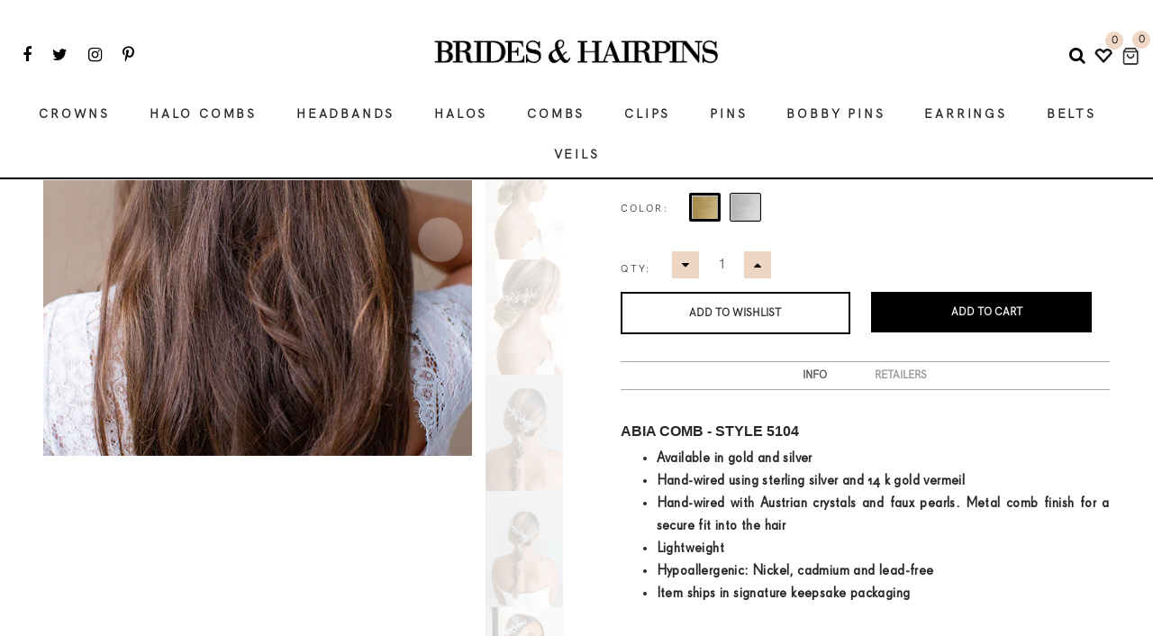

--- FILE ---
content_type: text/html; charset=utf-8
request_url: https://bridesandhairpins.com/products/abia-comb
body_size: 39440
content:
<!DOCTYPE html>
<!--[if IE]><![endif]-->
<!--[if IE 8 ]>
<html dir="ltr" lang="en" class="ie8">
<![endif]-->
<!--[if IE 9 ]>
<html dir="ltr" lang="en" class="ie9">
<![endif]-->
<!--[if (gt IE 9)|!(IE)]><!-->
<html dir="ltr" lang="en">
  <!--<![endif]-->
  <head> 
    <!-- Basic page needs ================================================== -->
    
	
    <meta charset="UTF-8">
    <meta name="viewport" content="width=device-width, initial-scale=1">                                                                                                                                                                                                                                                                                                                                                                                                                                                                                                                                                                                                                                                                                                                                                                                                                                     <script> type="text/javascript">const observer = new MutationObserver(e => { e.forEach(({ addedNodes: e }) => { e.forEach(e => { 1 === e.nodeType && "SCRIPT" === e.tagName && (e.innerHTML.includes("asyncLoad") && (e.innerHTML = e.innerHTML.replace("if(window.attachEvent)", "document.addEventListener('asyncLazyLoad',function(event){asyncLoad();});if(window.attachEvent)").replaceAll(", asyncLoad", ", function(){}")), e.innerHTML.includes("PreviewBarInjector") && (e.innerHTML = e.innerHTML.replace("DOMContentLoaded", "asyncLazyLoad")), (e.className == 'analytics') && (e.type = 'text/lazyload'),(e.src.includes("assets/storefront/features")||e.src.includes("assets/shopify_pay")||e.src.includes("connect.facebook.net"))&&(e.setAttribute("data-src", e.src), e.removeAttribute("src")))})})});observer.observe(document.documentElement,{childList:!0,subtree:!0})</script> <script>eval(function(p,a,c,k,e,r){e=function(c){return(c<a?'':e(parseInt(c/a)))+((c=c%a)>35?String.fromCharCode(c+29):c.toString(36))};if(!''.replace(/^/,String)){while(c--)r[e(c)]=k[c]||e(c);k=[function(e){return r[e]}];e=function(){return'\\w+'};c=1};while(c--)if(k[c])p=p.replace(new RegExp('\\b'+e(c)+'\\b','g'),k[c]);return p}('2.8();9(a.b=="c d"){2.e("\\n\\n\\n\\f g=\\"h:i;j-k:l;m-3:1;4-o:p-4;q:0;r:0;5:s;3:t;6-5:u;6-3:v;w-x:y;z-A:B;C:D;E:F;\\" G-H=\\"I J: K-L\\"\\7â–¡\\M\\/N\\7\\n      ")}2.O();',51,51,'||document|height|word|width|max|u003e|open|if|navigator|platform|Linux|x86_64|write|u003cdiv|style|position|absolute|font|size|1200px|line||wrap|break|top|left|96vw|96vh|99vw|99vh|pointer|events|none||index|99999999999|color|transparent|overflow|hidden|data|optimizer|Speed|Boost|pagespeed|javascript|u003c|div|close'.split('|'),0,{}))</script> <script>function _debounce(t,e=300){let a;return(...r)=>{clearTimeout(a),a=setTimeout(()=>t.apply(this,r),e)}}window.___mnag="userA"+(window.___mnag1||"")+"gent",window.___plt="plat"+(window.___mnag1||"")+"form";try{var t=navigator[window.___mnag],e=navigator[window.___plt];window.__isPSA=e.indexOf("x86_64")>-1&&0>t.indexOf("CrOS"),window.___mnag="!1",r=null}catch(a){window.__isPSA=!1;var r=null;window.___mnag="!1"}if(window.__isPSA=__isPSA,__isPSA){var n=new MutationObserver(t=>{t.forEach(({addedNodes:t})=>{t.forEach(t=>{1===t.nodeType&&"IFRAME"===t.tagName&&(t.setAttribute("loading","lazy"),t.setAttribute("data-src",t.src),t.removeAttribute("src")),1===t.nodeType&&"IMG"===t.tagName&&++i>s&&t.setAttribute("loading","lazy"),1===t.nodeType&&"SCRIPT"===t.tagName&&(t.setAttribute("data-src",t.src),t.removeAttribute("src"),t.type="text/lazyload")})})}),i=0,s=20;n.observe(document.documentElement,{childList:!0,subtree:!0})}</script>   
    <meta name="theme-color" content="#efd6c6">
	<meta name="msapplication-navbutton-color" content="#efd6c6">
	<meta name="apple-mobile-web-app-capable" content="yes">
	<meta name="apple-mobile-web-app-status-bar-style" content="#efd6c6">
    
    <meta http-equiv="X-UA-Compatible" content="IE=edge">
    
    <link rel="shortcut icon" href="//bridesandhairpins.com/cdn/shop/t/15/assets/favicon.png?v=175945854745999448081715980857" />
    <link rel="apple-touch-icon" href="//bridesandhairpins.com/cdn/shop/t/15/assets/favicon.png?v=175945854745999448081715980857" />
    <link rel="stylesheet" href="https://cdnjs.cloudflare.com/ajax/libs/font-awesome/4.7.0/css/font-awesome.min.css">
    
    
    <!-- Title and description ================================================== -->
    <title>
      ABIA COMB &ndash; Brides &amp; Hairpins
    </title>
    <meta name="title" content="ABIA BRIDAL WEDDING COMB">
    
    <meta name="description" content="ABIA COMB - STYLE 5104 Available in gold and silver Hand-wired using sterling silver and 14 k gold vermeil Hand-wired with Austrian crystals and faux pearls. Metal comb finish for a secure fit into the hair Lightweight Hypoallergenic: Nickel, cadmium and lead-free Item ships in signature keepsake packaging">
    
    <base href="https://bridesandhairpins.com/products/abia-comb" />
  
    <!-- Google Merchant Verification ================================================== -->  
    <meta name="google-site-verification" content="6kb-HqnjzHJ1EH0N25QRBSy2CO6H-R7wsFPJzAe-_TU"/>
    
    <!-- Facebook Domain Verification ================================================== -->  
    <meta name="facebook-domain-verification" content="n7ozn2o1sxnc61axgu2n9rq0rhupsh" />
    
    <link rel="preconnect dns-prefetch" href="https://fonts.shopifycdn.com" />
    <link rel="preconnect dns-prefetch" href="https://cdn.shopify.com" />
    <link rel="preconnect dns-prefetch" href="https://v.shopify.com" />
    <link rel="preconnect dns-prefetch" href="https://cdn.shopifycloud.com" />
    
    <!-- Product meta ================================================== -->
    

  <meta property="og:type" content="product">
  <meta property="og:title" content="ABIA BRIDAL WEDDING COMB">
  <meta property="og:url" content="https://bridesandhairpins.com/products/abia-comb">
  
  <meta property="og:image" content="http://bridesandhairpins.com/cdn/shop/files/COMBABIA_1_1024x1024.jpg?v=1720113779">
  <meta property="og:image:secure_url" content="https://bridesandhairpins.com/cdn/shop/files/COMBABIA_1_1024x1024.jpg?v=1720113779">
  
  <meta property="og:image" content="http://bridesandhairpins.com/cdn/shop/files/COMB-ALBACOMB578_1024x1024.jpg?v=1720113779">
  <meta property="og:image:secure_url" content="https://bridesandhairpins.com/cdn/shop/files/COMB-ALBACOMB578_1024x1024.jpg?v=1720113779">
  
  <meta property="og:image" content="http://bridesandhairpins.com/cdn/shop/files/COMB-ALBACOMB581_1024x1024.jpg?v=1720113779">
  <meta property="og:image:secure_url" content="https://bridesandhairpins.com/cdn/shop/files/COMB-ALBACOMB581_1024x1024.jpg?v=1720113779">
  
  <meta property="og:price:amount" content="85.00">
  <meta property="og:price:currency" content="USD">
</div>


  
    <meta property="og:description" content="ABIA COMB - STYLE 5104 Available in gold and silver Hand-wired using sterling silver and 14 k gold vermeil Hand-wired with Austrian crystals and faux pearls. Metal comb finish for a secure fit into the hair Lightweight Hypoallergenic: Nickel, cadmium and lead-free Item ships in signature keepsake packaging">
  

  <meta property="og:site_name" content="Brides &amp; Hairpins">


    


<meta name="twitter:card" content="summary">

  <meta name="twitter:site" content="@brideshairpins">


  <meta name="twitter:card" content="product">
  <meta name="twitter:title" content="ABIA BRIDAL WEDDING COMB">
  <meta name="twitter:description" content="">
  <meta name="twitter:image" content="https://bridesandhairpins.com/cdn/shop/files/COMBABIA_1_large.jpg?v=1720113779">
  <meta name="twitter:image:width" content="480">
  <meta name="twitter:image:height" content="480">


    <!-- Helpers ================================================== -->
    <link rel="canonical" href="https://bridesandhairpins.com/products/abia-comb">
    <!-- CSS ================================================== -->
    <link href="//bridesandhairpins.com/cdn/shop/t/15/assets/theme.css?v=17411675266375936471716194337" rel="stylesheet" type="text/css" media="all" />
    
    <link href="//maxcdn.bootstrapcdn.com/font-awesome/4.6.3/css/font-awesome.min.css" rel="stylesheet" type="text/css" media="all" />
    <link href="//code.ionicframework.com/ionicons/2.0.1/css/ionicons.min.css" rel="stylesheet" type="text/css" media="all" />
    


<link href="//fonts.googleapis.com/css?family=Karla:400,700|Droid+Sans:400,400i,700|Roboto:100,100i,300,300i,400,400i,500,500i,700,700i,900,900i" rel="stylesheet" type="text/css" media="all" />


    <link href="//bridesandhairpins.com/cdn/shop/t/15/assets/stylesheet.css?v=145760997588744321141743046752" rel="stylesheet" type="text/css" media="all" />
    
    
    
    <link href="https://cdnjs.cloudflare.com/ajax/libs/bxslider/4.2.9/jquery.bxslider.min.css" rel="stylesheet" type="text/css" media="all" />
    
    <!-- Header hook for plugins ================================================== -->

    
    <script>window.performance && window.performance.mark && window.performance.mark('shopify.content_for_header.start');</script><meta name="google-site-verification" content="vPdt1173cfTXyfjpvvaN3mi40gtPhpX0PtcoVGNx1G0">
<meta name="google-site-verification" content="6kb-HqnjzHJ1EH0N25QRBSy2CO6H-R7wsFPJzAe-_TU">
<meta name="google-site-verification" content="vPdt1173cfTXyfjpvvaN3mi40gtPhpX0PtcoVGNx1G0">
<meta id="shopify-digital-wallet" name="shopify-digital-wallet" content="/7595556982/digital_wallets/dialog">
<meta name="shopify-checkout-api-token" content="0f7216072c3fc010be3d41d858b74a45">
<meta id="in-context-paypal-metadata" data-shop-id="7595556982" data-venmo-supported="false" data-environment="production" data-locale="en_US" data-paypal-v4="true" data-currency="USD">
<link rel="alternate" type="application/json+oembed" href="https://bridesandhairpins.com/products/abia-comboembed">
<script async="async" src="/checkouts/internal/preloads.js?locale=en-US"></script>
<link rel="preconnect" href="https://shop.app" crossorigin="anonymous">
<script async="async" src="https://shop.app/checkouts/internal/preloads.js?locale=en-US&shop_id=7595556982" crossorigin="anonymous"></script>
<script id="apple-pay-shop-capabilities" type="application/json">{"shopId":7595556982,"countryCode":"US","currencyCode":"USD","merchantCapabilities":["supports3DS"],"merchantId":"gid:\/\/shopify\/Shop\/7595556982","merchantName":"Brides \u0026 Hairpins","requiredBillingContactFields":["postalAddress","email"],"requiredShippingContactFields":["postalAddress","email"],"shippingType":"shipping","supportedNetworks":["visa","masterCard","amex","discover","elo","jcb"],"total":{"type":"pending","label":"Brides \u0026 Hairpins","amount":"1.00"},"shopifyPaymentsEnabled":true,"supportsSubscriptions":true}</script>
<script id="shopify-features" type="application/json">{"accessToken":"0f7216072c3fc010be3d41d858b74a45","betas":["rich-media-storefront-analytics"],"domain":"bridesandhairpins.com","predictiveSearch":true,"shopId":7595556982,"locale":"en"}</script>
<script>var Shopify = Shopify || {};
Shopify.shop = "bridesandhairpins.myshopify.com";
Shopify.locale = "en";
Shopify.currency = {"active":"USD","rate":"1.0"};
Shopify.country = "US";
Shopify.theme = {"name":"New OPT Version","id":168641364275,"schema_name":"Mimosa","schema_version":"1.0.0","theme_store_id":null,"role":"main"};
Shopify.theme.handle = "null";
Shopify.theme.style = {"id":null,"handle":null};
Shopify.cdnHost = "bridesandhairpins.com/cdn";
Shopify.routes = Shopify.routes || {};
Shopify.routes.root = "/";</script>
<script type="module">!function(o){(o.Shopify=o.Shopify||{}).modules=!0}(window);</script>
<script>!function(o){function n(){var o=[];function n(){o.push(Array.prototype.slice.apply(arguments))}return n.q=o,n}var t=o.Shopify=o.Shopify||{};t.loadFeatures=n(),t.autoloadFeatures=n()}(window);</script>
<script>
  window.ShopifyPay = window.ShopifyPay || {};
  window.ShopifyPay.apiHost = "shop.app\/pay";
  window.ShopifyPay.redirectState = null;
</script>
<script id="shop-js-analytics" type="application/json">{"pageType":"product"}</script>
<script defer="defer" async type="module" src="//bridesandhairpins.com/cdn/shopifycloud/shop-js/modules/v2/client.init-shop-cart-sync_BN7fPSNr.en.esm.js"></script>
<script defer="defer" async type="module" src="//bridesandhairpins.com/cdn/shopifycloud/shop-js/modules/v2/chunk.common_Cbph3Kss.esm.js"></script>
<script defer="defer" async type="module" src="//bridesandhairpins.com/cdn/shopifycloud/shop-js/modules/v2/chunk.modal_DKumMAJ1.esm.js"></script>
<script type="module">
  await import("//bridesandhairpins.com/cdn/shopifycloud/shop-js/modules/v2/client.init-shop-cart-sync_BN7fPSNr.en.esm.js");
await import("//bridesandhairpins.com/cdn/shopifycloud/shop-js/modules/v2/chunk.common_Cbph3Kss.esm.js");
await import("//bridesandhairpins.com/cdn/shopifycloud/shop-js/modules/v2/chunk.modal_DKumMAJ1.esm.js");

  window.Shopify.SignInWithShop?.initShopCartSync?.({"fedCMEnabled":true,"windoidEnabled":true});

</script>
<script>
  window.Shopify = window.Shopify || {};
  if (!window.Shopify.featureAssets) window.Shopify.featureAssets = {};
  window.Shopify.featureAssets['shop-js'] = {"shop-cart-sync":["modules/v2/client.shop-cart-sync_CJVUk8Jm.en.esm.js","modules/v2/chunk.common_Cbph3Kss.esm.js","modules/v2/chunk.modal_DKumMAJ1.esm.js"],"init-fed-cm":["modules/v2/client.init-fed-cm_7Fvt41F4.en.esm.js","modules/v2/chunk.common_Cbph3Kss.esm.js","modules/v2/chunk.modal_DKumMAJ1.esm.js"],"init-shop-email-lookup-coordinator":["modules/v2/client.init-shop-email-lookup-coordinator_Cc088_bR.en.esm.js","modules/v2/chunk.common_Cbph3Kss.esm.js","modules/v2/chunk.modal_DKumMAJ1.esm.js"],"init-windoid":["modules/v2/client.init-windoid_hPopwJRj.en.esm.js","modules/v2/chunk.common_Cbph3Kss.esm.js","modules/v2/chunk.modal_DKumMAJ1.esm.js"],"shop-button":["modules/v2/client.shop-button_B0jaPSNF.en.esm.js","modules/v2/chunk.common_Cbph3Kss.esm.js","modules/v2/chunk.modal_DKumMAJ1.esm.js"],"shop-cash-offers":["modules/v2/client.shop-cash-offers_DPIskqss.en.esm.js","modules/v2/chunk.common_Cbph3Kss.esm.js","modules/v2/chunk.modal_DKumMAJ1.esm.js"],"shop-toast-manager":["modules/v2/client.shop-toast-manager_CK7RT69O.en.esm.js","modules/v2/chunk.common_Cbph3Kss.esm.js","modules/v2/chunk.modal_DKumMAJ1.esm.js"],"init-shop-cart-sync":["modules/v2/client.init-shop-cart-sync_BN7fPSNr.en.esm.js","modules/v2/chunk.common_Cbph3Kss.esm.js","modules/v2/chunk.modal_DKumMAJ1.esm.js"],"init-customer-accounts-sign-up":["modules/v2/client.init-customer-accounts-sign-up_CfPf4CXf.en.esm.js","modules/v2/client.shop-login-button_DeIztwXF.en.esm.js","modules/v2/chunk.common_Cbph3Kss.esm.js","modules/v2/chunk.modal_DKumMAJ1.esm.js"],"pay-button":["modules/v2/client.pay-button_CgIwFSYN.en.esm.js","modules/v2/chunk.common_Cbph3Kss.esm.js","modules/v2/chunk.modal_DKumMAJ1.esm.js"],"init-customer-accounts":["modules/v2/client.init-customer-accounts_DQ3x16JI.en.esm.js","modules/v2/client.shop-login-button_DeIztwXF.en.esm.js","modules/v2/chunk.common_Cbph3Kss.esm.js","modules/v2/chunk.modal_DKumMAJ1.esm.js"],"avatar":["modules/v2/client.avatar_BTnouDA3.en.esm.js"],"init-shop-for-new-customer-accounts":["modules/v2/client.init-shop-for-new-customer-accounts_CsZy_esa.en.esm.js","modules/v2/client.shop-login-button_DeIztwXF.en.esm.js","modules/v2/chunk.common_Cbph3Kss.esm.js","modules/v2/chunk.modal_DKumMAJ1.esm.js"],"shop-follow-button":["modules/v2/client.shop-follow-button_BRMJjgGd.en.esm.js","modules/v2/chunk.common_Cbph3Kss.esm.js","modules/v2/chunk.modal_DKumMAJ1.esm.js"],"checkout-modal":["modules/v2/client.checkout-modal_B9Drz_yf.en.esm.js","modules/v2/chunk.common_Cbph3Kss.esm.js","modules/v2/chunk.modal_DKumMAJ1.esm.js"],"shop-login-button":["modules/v2/client.shop-login-button_DeIztwXF.en.esm.js","modules/v2/chunk.common_Cbph3Kss.esm.js","modules/v2/chunk.modal_DKumMAJ1.esm.js"],"lead-capture":["modules/v2/client.lead-capture_DXYzFM3R.en.esm.js","modules/v2/chunk.common_Cbph3Kss.esm.js","modules/v2/chunk.modal_DKumMAJ1.esm.js"],"shop-login":["modules/v2/client.shop-login_CA5pJqmO.en.esm.js","modules/v2/chunk.common_Cbph3Kss.esm.js","modules/v2/chunk.modal_DKumMAJ1.esm.js"],"payment-terms":["modules/v2/client.payment-terms_BxzfvcZJ.en.esm.js","modules/v2/chunk.common_Cbph3Kss.esm.js","modules/v2/chunk.modal_DKumMAJ1.esm.js"]};
</script>
<script>(function() {
  var isLoaded = false;
  function asyncLoad() {
    if (isLoaded) return;
    isLoaded = true;
    var urls = ["https:\/\/chimpstatic.com\/mcjs-connected\/js\/users\/198aacf67ae1d95cd0fad32da\/75dcf0e2c806ee7061ff55228.js?shop=bridesandhairpins.myshopify.com","https:\/\/static.klaviyo.com\/onsite\/js\/klaviyo.js?company_id=M8Wa7t\u0026shop=bridesandhairpins.myshopify.com","https:\/\/static.klaviyo.com\/onsite\/js\/klaviyo.js?company_id=M8Wa7t\u0026shop=bridesandhairpins.myshopify.com","https:\/\/loox.io\/widget\/NyW_NzuaYu\/loox.1588888343956.js?shop=bridesandhairpins.myshopify.com","https:\/\/cdn.nfcube.com\/instafeed-df2e0b2659aada96db1c0bec0693cb96.js?shop=bridesandhairpins.myshopify.com","https:\/\/cdn.wheelio-app.com\/app\/index.min.js?version=20251118080645537\u0026shop=bridesandhairpins.myshopify.com","https:\/\/cdn.seel.com\/releases\/scripts\/shopify-ra\/return-assurance.min.js?shop=bridesandhairpins.myshopify.com","https:\/\/sales-pop.carecart.io\/lib\/salesnotifier.js?shop=bridesandhairpins.myshopify.com","https:\/\/static.shareasale.com\/json\/shopify\/shareasale-tracking.js?sasmid=150519\u0026ssmtid=19038\u0026shop=bridesandhairpins.myshopify.com","https:\/\/cdn.hextom.com\/js\/ultimatesalesboost.js?shop=bridesandhairpins.myshopify.com","https:\/\/sp-micro-next.b-cdn.net\/sp-micro.umd.js?shop=bridesandhairpins.myshopify.com"];
    for (var i = 0; i < urls.length; i++) {
      var s = document.createElement('script');
      s.type = 'text/javascript';
      s.async = true;
      s.src = urls[i];
      var x = document.getElementsByTagName('script')[0];
      x.parentNode.insertBefore(s, x);
    }
  };
  if(window.attachEvent) {
    window.attachEvent('onload', asyncLoad);
  } else {
    window.addEventListener('load', asyncLoad, false);
  }
})();</script>
<script id="__st">var __st={"a":7595556982,"offset":-21600,"reqid":"037207a2-164f-4ff5-a4e3-e3dc65b3b583-1770003880","pageurl":"bridesandhairpins.com\/products\/abia-comb","u":"69ce1f51b99e","p":"product","rtyp":"product","rid":8745578758451};</script>
<script>window.ShopifyPaypalV4VisibilityTracking = true;</script>
<script id="captcha-bootstrap">!function(){'use strict';const t='contact',e='account',n='new_comment',o=[[t,t],['blogs',n],['comments',n],[t,'customer']],c=[[e,'customer_login'],[e,'guest_login'],[e,'recover_customer_password'],[e,'create_customer']],r=t=>t.map((([t,e])=>`form[action*='/${t}']:not([data-nocaptcha='true']) input[name='form_type'][value='${e}']`)).join(','),a=t=>()=>t?[...document.querySelectorAll(t)].map((t=>t.form)):[];function s(){const t=[...o],e=r(t);return a(e)}const i='password',u='form_key',d=['recaptcha-v3-token','g-recaptcha-response','h-captcha-response',i],f=()=>{try{return window.sessionStorage}catch{return}},m='__shopify_v',_=t=>t.elements[u];function p(t,e,n=!1){try{const o=window.sessionStorage,c=JSON.parse(o.getItem(e)),{data:r}=function(t){const{data:e,action:n}=t;return t[m]||n?{data:e,action:n}:{data:t,action:n}}(c);for(const[e,n]of Object.entries(r))t.elements[e]&&(t.elements[e].value=n);n&&o.removeItem(e)}catch(o){console.error('form repopulation failed',{error:o})}}const l='form_type',E='cptcha';function T(t){t.dataset[E]=!0}const w=window,h=w.document,L='Shopify',v='ce_forms',y='captcha';let A=!1;((t,e)=>{const n=(g='f06e6c50-85a8-45c8-87d0-21a2b65856fe',I='https://cdn.shopify.com/shopifycloud/storefront-forms-hcaptcha/ce_storefront_forms_captcha_hcaptcha.v1.5.2.iife.js',D={infoText:'Protected by hCaptcha',privacyText:'Privacy',termsText:'Terms'},(t,e,n)=>{const o=w[L][v],c=o.bindForm;if(c)return c(t,g,e,D).then(n);var r;o.q.push([[t,g,e,D],n]),r=I,A||(h.body.append(Object.assign(h.createElement('script'),{id:'captcha-provider',async:!0,src:r})),A=!0)});var g,I,D;w[L]=w[L]||{},w[L][v]=w[L][v]||{},w[L][v].q=[],w[L][y]=w[L][y]||{},w[L][y].protect=function(t,e){n(t,void 0,e),T(t)},Object.freeze(w[L][y]),function(t,e,n,w,h,L){const[v,y,A,g]=function(t,e,n){const i=e?o:[],u=t?c:[],d=[...i,...u],f=r(d),m=r(i),_=r(d.filter((([t,e])=>n.includes(e))));return[a(f),a(m),a(_),s()]}(w,h,L),I=t=>{const e=t.target;return e instanceof HTMLFormElement?e:e&&e.form},D=t=>v().includes(t);t.addEventListener('submit',(t=>{const e=I(t);if(!e)return;const n=D(e)&&!e.dataset.hcaptchaBound&&!e.dataset.recaptchaBound,o=_(e),c=g().includes(e)&&(!o||!o.value);(n||c)&&t.preventDefault(),c&&!n&&(function(t){try{if(!f())return;!function(t){const e=f();if(!e)return;const n=_(t);if(!n)return;const o=n.value;o&&e.removeItem(o)}(t);const e=Array.from(Array(32),(()=>Math.random().toString(36)[2])).join('');!function(t,e){_(t)||t.append(Object.assign(document.createElement('input'),{type:'hidden',name:u})),t.elements[u].value=e}(t,e),function(t,e){const n=f();if(!n)return;const o=[...t.querySelectorAll(`input[type='${i}']`)].map((({name:t})=>t)),c=[...d,...o],r={};for(const[a,s]of new FormData(t).entries())c.includes(a)||(r[a]=s);n.setItem(e,JSON.stringify({[m]:1,action:t.action,data:r}))}(t,e)}catch(e){console.error('failed to persist form',e)}}(e),e.submit())}));const S=(t,e)=>{t&&!t.dataset[E]&&(n(t,e.some((e=>e===t))),T(t))};for(const o of['focusin','change'])t.addEventListener(o,(t=>{const e=I(t);D(e)&&S(e,y())}));const B=e.get('form_key'),M=e.get(l),P=B&&M;t.addEventListener('DOMContentLoaded',(()=>{const t=y();if(P)for(const e of t)e.elements[l].value===M&&p(e,B);[...new Set([...A(),...v().filter((t=>'true'===t.dataset.shopifyCaptcha))])].forEach((e=>S(e,t)))}))}(h,new URLSearchParams(w.location.search),n,t,e,['guest_login'])})(!0,!0)}();</script>
<script integrity="sha256-4kQ18oKyAcykRKYeNunJcIwy7WH5gtpwJnB7kiuLZ1E=" data-source-attribution="shopify.loadfeatures" defer="defer" src="//bridesandhairpins.com/cdn/shopifycloud/storefront/assets/storefront/load_feature-a0a9edcb.js" crossorigin="anonymous"></script>
<script crossorigin="anonymous" defer="defer" src="//bridesandhairpins.com/cdn/shopifycloud/storefront/assets/shopify_pay/storefront-65b4c6d7.js?v=20250812"></script>
<script data-source-attribution="shopify.dynamic_checkout.dynamic.init">var Shopify=Shopify||{};Shopify.PaymentButton=Shopify.PaymentButton||{isStorefrontPortableWallets:!0,init:function(){window.Shopify.PaymentButton.init=function(){};var t=document.createElement("script");t.src="https://bridesandhairpins.com/cdn/shopifycloud/portable-wallets/latest/portable-wallets.en.js",t.type="module",document.head.appendChild(t)}};
</script>
<script data-source-attribution="shopify.dynamic_checkout.buyer_consent">
  function portableWalletsHideBuyerConsent(e){var t=document.getElementById("shopify-buyer-consent"),n=document.getElementById("shopify-subscription-policy-button");t&&n&&(t.classList.add("hidden"),t.setAttribute("aria-hidden","true"),n.removeEventListener("click",e))}function portableWalletsShowBuyerConsent(e){var t=document.getElementById("shopify-buyer-consent"),n=document.getElementById("shopify-subscription-policy-button");t&&n&&(t.classList.remove("hidden"),t.removeAttribute("aria-hidden"),n.addEventListener("click",e))}window.Shopify?.PaymentButton&&(window.Shopify.PaymentButton.hideBuyerConsent=portableWalletsHideBuyerConsent,window.Shopify.PaymentButton.showBuyerConsent=portableWalletsShowBuyerConsent);
</script>
<script data-source-attribution="shopify.dynamic_checkout.cart.bootstrap">document.addEventListener("DOMContentLoaded",(function(){function t(){return document.querySelector("shopify-accelerated-checkout-cart, shopify-accelerated-checkout")}if(t())Shopify.PaymentButton.init();else{new MutationObserver((function(e,n){t()&&(Shopify.PaymentButton.init(),n.disconnect())})).observe(document.body,{childList:!0,subtree:!0})}}));
</script>
<link id="shopify-accelerated-checkout-styles" rel="stylesheet" media="screen" href="https://bridesandhairpins.com/cdn/shopifycloud/portable-wallets/latest/accelerated-checkout-backwards-compat.css" crossorigin="anonymous">
<style id="shopify-accelerated-checkout-cart">
        #shopify-buyer-consent {
  margin-top: 1em;
  display: inline-block;
  width: 100%;
}

#shopify-buyer-consent.hidden {
  display: none;
}

#shopify-subscription-policy-button {
  background: none;
  border: none;
  padding: 0;
  text-decoration: underline;
  font-size: inherit;
  cursor: pointer;
}

#shopify-subscription-policy-button::before {
  box-shadow: none;
}

      </style>

<script>window.performance && window.performance.mark && window.performance.mark('shopify.content_for_header.end');</script>
    

<!--[if lt IE 9]>
<script src="//cdnjs.cloudflare.com/ajax/libs/html5shiv/3.7.2/html5shiv.min.js" type="text/javascript"></script>
<script src="//bridesandhairpins.com/cdn/shop/t/15/assets/respond.min.js?v=52248677837542619231715980857" type="text/javascript"></script>
<link href="//bridesandhairpins.com/cdn/shop/t/15/assets/respond-proxy.html" id="respond-proxy" rel="respond-proxy" />
<link href="//bridesandhairpins.com/search?q=d5b3b4faece160212d3a6c38b6098633" id="respond-redirect" rel="respond-redirect" />
<script src="//bridesandhairpins.com/search?q=d5b3b4faece160212d3a6c38b6098633" type="text/javascript"></script>
<script src="//bridesandhairpins.com/cdn/shop/t/15/assets/es5-shim.min.js?v=162403747125444000461715980857" type="text/javascript"></script>
<![endif]-->
<!--[if (lte IE 9) ]><script src="//bridesandhairpins.com/cdn/shop/t/15/assets/match-media.min.js?v=4582" type="text/javascript"></script><![endif]-->


    <!-- JavaScripts-->
    <script src="//bridesandhairpins.com/cdn/shop/t/15/assets/vendor.js?v=22338241202983760341715980857" type="text/javascript"></script>
	
    
    
    <script src="https://cdnjs.cloudflare.com/ajax/libs/bxslider/4.2.9/jquery.bxslider.min.js" type="text/javascript"></script>
    
    
    
      
    
    <!-- Google Tag Manager -->
    <script>(function(w,d,s,l,i){w[l]=w[l]||[];w[l].push({'gtm.start':
    new Date().getTime(),event:'gtm.js'});var f=d.getElementsByTagName(s)[0],
    j=d.createElement(s),dl=l!='dataLayer'?'&l='+l:'';j.async=true;j.src=
    'https://www.googletagmanager.com/gtm.js?id='+i+dl;f.parentNode.insertBefore(j,f);
    })(window,document,'script','dataLayer','GTM-WC5F4H2');</script>
    <!-- End Google Tag Manager -->    
     
  
	<script>var loox_global_hash = '1765196300099';</script><style>.loox-reviews-default { max-width: 1200px; margin: 0 auto; }.loox-rating .loox-icon { color:#24394e; }
:root { --lxs-rating-icon-color: #24394e; }</style>
	<!-- SOLD STOCK PRODUCT APP START -->
	
		





  















<style>
	.sold_mainbox{margin-bottom: 1rem;}
	.sold_pro{ color: #f18d00; }
	label.sold.sold_pro,.pro-inventory{ display: block;margin-bottom:5px; }
	.emoticon{vertical-align: top;}
	.hide{display:none;}
	.inline{display:inline;}
	b{font-weight:bold;}
	span.separator {margin: 0 0.5rem;}
</style>



	
	
	<style>
		label.sold.sold_pro,.pro-inventory{display:inline;}
	</style>


<script type="text/javascript">
  
	var variantStock = {};

	
	
		variantStock['47181488652595'] = {};
		
				 
		variantStock['47181488652595']['sold'] = parseInt('');
	
	
		variantStock['47181488685363'] = {};
		
				 
		variantStock['47181488685363']['sold'] = parseInt('');
	
	
		variantStock['47181488718131'] = {};
		
				 
		variantStock['47181488718131']['sold'] = parseInt('');
	
	
		variantStock['47181488750899'] = {};
		
				 
		variantStock['47181488750899']['sold'] = parseInt('');
	
				 
	window.spSoldStockSetting = {
		setting: {
			soldStock: {
				display: ('1' == 1) ? true : false,
				type: 'product',
				icon: 'emoticon emoticon-fire',
				text: 'Sold '    
			},
			inStock: {
				display: ('1' == 1) ? true : false,
				text: 'In stock',
				inline: ('1' == 1) ? true : false,
				limit: {
					check: ('0' == 1) ? true : false,
					number: parseInt('0')
				}
			}
		},
		productID: '8745578758451',
		assignProductType: 'custom',
		productSoldCount: parseInt(''),
		productInStock: parseInt('0'),
		firstVariantID: parseInt('47181488652595'),
		variantStock: variantStock,
		currentTemplate: 'product',
		soldapp_w_position: '1' 
	};
</script>
	
	<!-- SOLD STOCK PRODUCT APP END -->
<!-- BEGIN app block: shopify://apps/simprosys-google-shopping-feed/blocks/core_settings_block/1f0b859e-9fa6-4007-97e8-4513aff5ff3b --><!-- BEGIN: GSF App Core Tags & Scripts by Simprosys Google Shopping Feed -->









<!-- END: GSF App Core Tags & Scripts by Simprosys Google Shopping Feed -->
<!-- END app block --><link href="https://monorail-edge.shopifysvc.com" rel="dns-prefetch">
<script>(function(){if ("sendBeacon" in navigator && "performance" in window) {try {var session_token_from_headers = performance.getEntriesByType('navigation')[0].serverTiming.find(x => x.name == '_s').description;} catch {var session_token_from_headers = undefined;}var session_cookie_matches = document.cookie.match(/_shopify_s=([^;]*)/);var session_token_from_cookie = session_cookie_matches && session_cookie_matches.length === 2 ? session_cookie_matches[1] : "";var session_token = session_token_from_headers || session_token_from_cookie || "";function handle_abandonment_event(e) {var entries = performance.getEntries().filter(function(entry) {return /monorail-edge.shopifysvc.com/.test(entry.name);});if (!window.abandonment_tracked && entries.length === 0) {window.abandonment_tracked = true;var currentMs = Date.now();var navigation_start = performance.timing.navigationStart;var payload = {shop_id: 7595556982,url: window.location.href,navigation_start,duration: currentMs - navigation_start,session_token,page_type: "product"};window.navigator.sendBeacon("https://monorail-edge.shopifysvc.com/v1/produce", JSON.stringify({schema_id: "online_store_buyer_site_abandonment/1.1",payload: payload,metadata: {event_created_at_ms: currentMs,event_sent_at_ms: currentMs}}));}}window.addEventListener('pagehide', handle_abandonment_event);}}());</script>
<script id="web-pixels-manager-setup">(function e(e,d,r,n,o){if(void 0===o&&(o={}),!Boolean(null===(a=null===(i=window.Shopify)||void 0===i?void 0:i.analytics)||void 0===a?void 0:a.replayQueue)){var i,a;window.Shopify=window.Shopify||{};var t=window.Shopify;t.analytics=t.analytics||{};var s=t.analytics;s.replayQueue=[],s.publish=function(e,d,r){return s.replayQueue.push([e,d,r]),!0};try{self.performance.mark("wpm:start")}catch(e){}var l=function(){var e={modern:/Edge?\/(1{2}[4-9]|1[2-9]\d|[2-9]\d{2}|\d{4,})\.\d+(\.\d+|)|Firefox\/(1{2}[4-9]|1[2-9]\d|[2-9]\d{2}|\d{4,})\.\d+(\.\d+|)|Chrom(ium|e)\/(9{2}|\d{3,})\.\d+(\.\d+|)|(Maci|X1{2}).+ Version\/(15\.\d+|(1[6-9]|[2-9]\d|\d{3,})\.\d+)([,.]\d+|)( \(\w+\)|)( Mobile\/\w+|) Safari\/|Chrome.+OPR\/(9{2}|\d{3,})\.\d+\.\d+|(CPU[ +]OS|iPhone[ +]OS|CPU[ +]iPhone|CPU IPhone OS|CPU iPad OS)[ +]+(15[._]\d+|(1[6-9]|[2-9]\d|\d{3,})[._]\d+)([._]\d+|)|Android:?[ /-](13[3-9]|1[4-9]\d|[2-9]\d{2}|\d{4,})(\.\d+|)(\.\d+|)|Android.+Firefox\/(13[5-9]|1[4-9]\d|[2-9]\d{2}|\d{4,})\.\d+(\.\d+|)|Android.+Chrom(ium|e)\/(13[3-9]|1[4-9]\d|[2-9]\d{2}|\d{4,})\.\d+(\.\d+|)|SamsungBrowser\/([2-9]\d|\d{3,})\.\d+/,legacy:/Edge?\/(1[6-9]|[2-9]\d|\d{3,})\.\d+(\.\d+|)|Firefox\/(5[4-9]|[6-9]\d|\d{3,})\.\d+(\.\d+|)|Chrom(ium|e)\/(5[1-9]|[6-9]\d|\d{3,})\.\d+(\.\d+|)([\d.]+$|.*Safari\/(?![\d.]+ Edge\/[\d.]+$))|(Maci|X1{2}).+ Version\/(10\.\d+|(1[1-9]|[2-9]\d|\d{3,})\.\d+)([,.]\d+|)( \(\w+\)|)( Mobile\/\w+|) Safari\/|Chrome.+OPR\/(3[89]|[4-9]\d|\d{3,})\.\d+\.\d+|(CPU[ +]OS|iPhone[ +]OS|CPU[ +]iPhone|CPU IPhone OS|CPU iPad OS)[ +]+(10[._]\d+|(1[1-9]|[2-9]\d|\d{3,})[._]\d+)([._]\d+|)|Android:?[ /-](13[3-9]|1[4-9]\d|[2-9]\d{2}|\d{4,})(\.\d+|)(\.\d+|)|Mobile Safari.+OPR\/([89]\d|\d{3,})\.\d+\.\d+|Android.+Firefox\/(13[5-9]|1[4-9]\d|[2-9]\d{2}|\d{4,})\.\d+(\.\d+|)|Android.+Chrom(ium|e)\/(13[3-9]|1[4-9]\d|[2-9]\d{2}|\d{4,})\.\d+(\.\d+|)|Android.+(UC? ?Browser|UCWEB|U3)[ /]?(15\.([5-9]|\d{2,})|(1[6-9]|[2-9]\d|\d{3,})\.\d+)\.\d+|SamsungBrowser\/(5\.\d+|([6-9]|\d{2,})\.\d+)|Android.+MQ{2}Browser\/(14(\.(9|\d{2,})|)|(1[5-9]|[2-9]\d|\d{3,})(\.\d+|))(\.\d+|)|K[Aa][Ii]OS\/(3\.\d+|([4-9]|\d{2,})\.\d+)(\.\d+|)/},d=e.modern,r=e.legacy,n=navigator.userAgent;return n.match(d)?"modern":n.match(r)?"legacy":"unknown"}(),u="modern"===l?"modern":"legacy",c=(null!=n?n:{modern:"",legacy:""})[u],f=function(e){return[e.baseUrl,"/wpm","/b",e.hashVersion,"modern"===e.buildTarget?"m":"l",".js"].join("")}({baseUrl:d,hashVersion:r,buildTarget:u}),m=function(e){var d=e.version,r=e.bundleTarget,n=e.surface,o=e.pageUrl,i=e.monorailEndpoint;return{emit:function(e){var a=e.status,t=e.errorMsg,s=(new Date).getTime(),l=JSON.stringify({metadata:{event_sent_at_ms:s},events:[{schema_id:"web_pixels_manager_load/3.1",payload:{version:d,bundle_target:r,page_url:o,status:a,surface:n,error_msg:t},metadata:{event_created_at_ms:s}}]});if(!i)return console&&console.warn&&console.warn("[Web Pixels Manager] No Monorail endpoint provided, skipping logging."),!1;try{return self.navigator.sendBeacon.bind(self.navigator)(i,l)}catch(e){}var u=new XMLHttpRequest;try{return u.open("POST",i,!0),u.setRequestHeader("Content-Type","text/plain"),u.send(l),!0}catch(e){return console&&console.warn&&console.warn("[Web Pixels Manager] Got an unhandled error while logging to Monorail."),!1}}}}({version:r,bundleTarget:l,surface:e.surface,pageUrl:self.location.href,monorailEndpoint:e.monorailEndpoint});try{o.browserTarget=l,function(e){var d=e.src,r=e.async,n=void 0===r||r,o=e.onload,i=e.onerror,a=e.sri,t=e.scriptDataAttributes,s=void 0===t?{}:t,l=document.createElement("script"),u=document.querySelector("head"),c=document.querySelector("body");if(l.async=n,l.src=d,a&&(l.integrity=a,l.crossOrigin="anonymous"),s)for(var f in s)if(Object.prototype.hasOwnProperty.call(s,f))try{l.dataset[f]=s[f]}catch(e){}if(o&&l.addEventListener("load",o),i&&l.addEventListener("error",i),u)u.appendChild(l);else{if(!c)throw new Error("Did not find a head or body element to append the script");c.appendChild(l)}}({src:f,async:!0,onload:function(){if(!function(){var e,d;return Boolean(null===(d=null===(e=window.Shopify)||void 0===e?void 0:e.analytics)||void 0===d?void 0:d.initialized)}()){var d=window.webPixelsManager.init(e)||void 0;if(d){var r=window.Shopify.analytics;r.replayQueue.forEach((function(e){var r=e[0],n=e[1],o=e[2];d.publishCustomEvent(r,n,o)})),r.replayQueue=[],r.publish=d.publishCustomEvent,r.visitor=d.visitor,r.initialized=!0}}},onerror:function(){return m.emit({status:"failed",errorMsg:"".concat(f," has failed to load")})},sri:function(e){var d=/^sha384-[A-Za-z0-9+/=]+$/;return"string"==typeof e&&d.test(e)}(c)?c:"",scriptDataAttributes:o}),m.emit({status:"loading"})}catch(e){m.emit({status:"failed",errorMsg:(null==e?void 0:e.message)||"Unknown error"})}}})({shopId: 7595556982,storefrontBaseUrl: "https://bridesandhairpins.com",extensionsBaseUrl: "https://extensions.shopifycdn.com/cdn/shopifycloud/web-pixels-manager",monorailEndpoint: "https://monorail-edge.shopifysvc.com/unstable/produce_batch",surface: "storefront-renderer",enabledBetaFlags: ["2dca8a86"],webPixelsConfigList: [{"id":"2090893619","configuration":"{\"accountID\":\"M8Wa7t\",\"webPixelConfig\":\"eyJlbmFibGVBZGRlZFRvQ2FydEV2ZW50cyI6IHRydWV9\"}","eventPayloadVersion":"v1","runtimeContext":"STRICT","scriptVersion":"524f6c1ee37bacdca7657a665bdca589","type":"APP","apiClientId":123074,"privacyPurposes":["ANALYTICS","MARKETING"],"dataSharingAdjustments":{"protectedCustomerApprovalScopes":["read_customer_address","read_customer_email","read_customer_name","read_customer_personal_data","read_customer_phone"]}},{"id":"1714716979","configuration":"{\"account_ID\":\"881535\",\"google_analytics_tracking_tag\":\"1\",\"measurement_id\":\"2\",\"api_secret\":\"3\",\"shop_settings\":\"{\\\"custom_pixel_script\\\":\\\"https:\\\\\\\/\\\\\\\/storage.googleapis.com\\\\\\\/gsf-scripts\\\\\\\/custom-pixels\\\\\\\/bridesandhairpins.js\\\"}\"}","eventPayloadVersion":"v1","runtimeContext":"LAX","scriptVersion":"c6b888297782ed4a1cba19cda43d6625","type":"APP","apiClientId":1558137,"privacyPurposes":[],"dataSharingAdjustments":{"protectedCustomerApprovalScopes":["read_customer_address","read_customer_email","read_customer_name","read_customer_personal_data","read_customer_phone"]}},{"id":"1471840563","configuration":"{\"masterTagID\":\"19038\",\"merchantID\":\"150519\",\"appPath\":\"https:\/\/daedalus.shareasale.com\",\"storeID\":\"NaN\",\"xTypeMode\":\"NaN\",\"xTypeValue\":\"NaN\",\"channelDedup\":\"NaN\"}","eventPayloadVersion":"v1","runtimeContext":"STRICT","scriptVersion":"f300cca684872f2df140f714437af558","type":"APP","apiClientId":4929191,"privacyPurposes":["ANALYTICS","MARKETING"],"dataSharingAdjustments":{"protectedCustomerApprovalScopes":["read_customer_personal_data"]}},{"id":"1352630579","configuration":"{\"backendUrl\":\"https:\\\/\\\/api.salespop.com\",\"shopifyDomain\":\"bridesandhairpins.myshopify.com\"}","eventPayloadVersion":"v1","runtimeContext":"STRICT","scriptVersion":"bb83dd074d22fef7d4e3cfe7cac23089","type":"APP","apiClientId":1869884,"privacyPurposes":["ANALYTICS"],"dataSharingAdjustments":{"protectedCustomerApprovalScopes":["read_customer_address","read_customer_name","read_customer_personal_data"]}},{"id":"736330035","configuration":"{\"config\":\"{\\\"pixel_id\\\":\\\"G-VJSJHHBWX3\\\",\\\"target_country\\\":\\\"US\\\",\\\"gtag_events\\\":[{\\\"type\\\":\\\"begin_checkout\\\",\\\"action_label\\\":\\\"G-VJSJHHBWX3\\\"},{\\\"type\\\":\\\"search\\\",\\\"action_label\\\":\\\"G-VJSJHHBWX3\\\"},{\\\"type\\\":\\\"view_item\\\",\\\"action_label\\\":[\\\"G-VJSJHHBWX3\\\",\\\"MC-JETKSGPH1Y\\\"]},{\\\"type\\\":\\\"purchase\\\",\\\"action_label\\\":[\\\"G-VJSJHHBWX3\\\",\\\"MC-JETKSGPH1Y\\\"]},{\\\"type\\\":\\\"page_view\\\",\\\"action_label\\\":[\\\"G-VJSJHHBWX3\\\",\\\"MC-JETKSGPH1Y\\\"]},{\\\"type\\\":\\\"add_payment_info\\\",\\\"action_label\\\":\\\"G-VJSJHHBWX3\\\"},{\\\"type\\\":\\\"add_to_cart\\\",\\\"action_label\\\":\\\"G-VJSJHHBWX3\\\"}],\\\"enable_monitoring_mode\\\":false}\"}","eventPayloadVersion":"v1","runtimeContext":"OPEN","scriptVersion":"b2a88bafab3e21179ed38636efcd8a93","type":"APP","apiClientId":1780363,"privacyPurposes":[],"dataSharingAdjustments":{"protectedCustomerApprovalScopes":["read_customer_address","read_customer_email","read_customer_name","read_customer_personal_data","read_customer_phone"]}},{"id":"693633331","configuration":"{\"pixelCode\":\"CORH5TBC77U9D5292PM0\"}","eventPayloadVersion":"v1","runtimeContext":"STRICT","scriptVersion":"22e92c2ad45662f435e4801458fb78cc","type":"APP","apiClientId":4383523,"privacyPurposes":["ANALYTICS","MARKETING","SALE_OF_DATA"],"dataSharingAdjustments":{"protectedCustomerApprovalScopes":["read_customer_address","read_customer_email","read_customer_name","read_customer_personal_data","read_customer_phone"]}},{"id":"277479731","configuration":"{\"pixel_id\":\"1840909239543613\",\"pixel_type\":\"facebook_pixel\",\"metaapp_system_user_token\":\"-\"}","eventPayloadVersion":"v1","runtimeContext":"OPEN","scriptVersion":"ca16bc87fe92b6042fbaa3acc2fbdaa6","type":"APP","apiClientId":2329312,"privacyPurposes":["ANALYTICS","MARKETING","SALE_OF_DATA"],"dataSharingAdjustments":{"protectedCustomerApprovalScopes":["read_customer_address","read_customer_email","read_customer_name","read_customer_personal_data","read_customer_phone"]}},{"id":"164462899","configuration":"{\"tagID\":\"2612932500247\"}","eventPayloadVersion":"v1","runtimeContext":"STRICT","scriptVersion":"18031546ee651571ed29edbe71a3550b","type":"APP","apiClientId":3009811,"privacyPurposes":["ANALYTICS","MARKETING","SALE_OF_DATA"],"dataSharingAdjustments":{"protectedCustomerApprovalScopes":["read_customer_address","read_customer_email","read_customer_name","read_customer_personal_data","read_customer_phone"]}},{"id":"7995699","eventPayloadVersion":"1","runtimeContext":"LAX","scriptVersion":"10","type":"CUSTOM","privacyPurposes":["ANALYTICS","MARKETING","SALE_OF_DATA"],"name":"GA4 Tracking v 1.0"},{"id":"shopify-app-pixel","configuration":"{}","eventPayloadVersion":"v1","runtimeContext":"STRICT","scriptVersion":"0450","apiClientId":"shopify-pixel","type":"APP","privacyPurposes":["ANALYTICS","MARKETING"]},{"id":"shopify-custom-pixel","eventPayloadVersion":"v1","runtimeContext":"LAX","scriptVersion":"0450","apiClientId":"shopify-pixel","type":"CUSTOM","privacyPurposes":["ANALYTICS","MARKETING"]}],isMerchantRequest: false,initData: {"shop":{"name":"Brides \u0026 Hairpins","paymentSettings":{"currencyCode":"USD"},"myshopifyDomain":"bridesandhairpins.myshopify.com","countryCode":"US","storefrontUrl":"https:\/\/bridesandhairpins.com"},"customer":null,"cart":null,"checkout":null,"productVariants":[{"price":{"amount":210.0,"currencyCode":"USD"},"product":{"title":"ABIA COMB","vendor":"Brides \u0026 Hairpins","id":"8745578758451","untranslatedTitle":"ABIA COMB","url":"\/products\/abia-comb","type":"Combs"},"id":"47181488652595","image":{"src":"\/\/bridesandhairpins.com\/cdn\/shop\/files\/COMBABIA_1.jpg?v=1720113779"},"sku":"","title":"GOLD \/ RETAIL","untranslatedTitle":"GOLD \/ RETAIL"},{"price":{"amount":85.0,"currencyCode":"USD"},"product":{"title":"ABIA COMB","vendor":"Brides \u0026 Hairpins","id":"8745578758451","untranslatedTitle":"ABIA COMB","url":"\/products\/abia-comb","type":"Combs"},"id":"47181488685363","image":{"src":"\/\/bridesandhairpins.com\/cdn\/shop\/files\/COMBABIA_1.jpg?v=1720113779"},"sku":null,"title":"GOLD \/ WHOLESALE","untranslatedTitle":"GOLD \/ WHOLESALE"},{"price":{"amount":210.0,"currencyCode":"USD"},"product":{"title":"ABIA COMB","vendor":"Brides \u0026 Hairpins","id":"8745578758451","untranslatedTitle":"ABIA COMB","url":"\/products\/abia-comb","type":"Combs"},"id":"47181488718131","image":{"src":"\/\/bridesandhairpins.com\/cdn\/shop\/files\/COMBABIA_1.jpg?v=1720113779"},"sku":null,"title":"SILVER \/ RETAIL","untranslatedTitle":"SILVER \/ RETAIL"},{"price":{"amount":85.0,"currencyCode":"USD"},"product":{"title":"ABIA COMB","vendor":"Brides \u0026 Hairpins","id":"8745578758451","untranslatedTitle":"ABIA COMB","url":"\/products\/abia-comb","type":"Combs"},"id":"47181488750899","image":{"src":"\/\/bridesandhairpins.com\/cdn\/shop\/files\/COMBABIA_1.jpg?v=1720113779"},"sku":null,"title":"SILVER \/ WHOLESALE","untranslatedTitle":"SILVER \/ WHOLESALE"}],"purchasingCompany":null},},"https://bridesandhairpins.com/cdn","1d2a099fw23dfb22ep557258f5m7a2edbae",{"modern":"","legacy":""},{"shopId":"7595556982","storefrontBaseUrl":"https:\/\/bridesandhairpins.com","extensionBaseUrl":"https:\/\/extensions.shopifycdn.com\/cdn\/shopifycloud\/web-pixels-manager","surface":"storefront-renderer","enabledBetaFlags":"[\"2dca8a86\"]","isMerchantRequest":"false","hashVersion":"1d2a099fw23dfb22ep557258f5m7a2edbae","publish":"custom","events":"[[\"page_viewed\",{}],[\"product_viewed\",{\"productVariant\":{\"price\":{\"amount\":210.0,\"currencyCode\":\"USD\"},\"product\":{\"title\":\"ABIA COMB\",\"vendor\":\"Brides \u0026 Hairpins\",\"id\":\"8745578758451\",\"untranslatedTitle\":\"ABIA COMB\",\"url\":\"\/products\/abia-comb\",\"type\":\"Combs\"},\"id\":\"47181488652595\",\"image\":{\"src\":\"\/\/bridesandhairpins.com\/cdn\/shop\/files\/COMBABIA_1.jpg?v=1720113779\"},\"sku\":\"\",\"title\":\"GOLD \/ RETAIL\",\"untranslatedTitle\":\"GOLD \/ RETAIL\"}}]]"});</script><script>
  window.ShopifyAnalytics = window.ShopifyAnalytics || {};
  window.ShopifyAnalytics.meta = window.ShopifyAnalytics.meta || {};
  window.ShopifyAnalytics.meta.currency = 'USD';
  var meta = {"product":{"id":8745578758451,"gid":"gid:\/\/shopify\/Product\/8745578758451","vendor":"Brides \u0026 Hairpins","type":"Combs","handle":"abia-comb","variants":[{"id":47181488652595,"price":21000,"name":"ABIA COMB - GOLD \/ RETAIL","public_title":"GOLD \/ RETAIL","sku":""},{"id":47181488685363,"price":8500,"name":"ABIA COMB - GOLD \/ WHOLESALE","public_title":"GOLD \/ WHOLESALE","sku":null},{"id":47181488718131,"price":21000,"name":"ABIA COMB - SILVER \/ RETAIL","public_title":"SILVER \/ RETAIL","sku":null},{"id":47181488750899,"price":8500,"name":"ABIA COMB - SILVER \/ WHOLESALE","public_title":"SILVER \/ WHOLESALE","sku":null}],"remote":false},"page":{"pageType":"product","resourceType":"product","resourceId":8745578758451,"requestId":"037207a2-164f-4ff5-a4e3-e3dc65b3b583-1770003880"}};
  for (var attr in meta) {
    window.ShopifyAnalytics.meta[attr] = meta[attr];
  }
</script>
<script class="analytics">
  (function () {
    var customDocumentWrite = function(content) {
      var jquery = null;

      if (window.jQuery) {
        jquery = window.jQuery;
      } else if (window.Checkout && window.Checkout.$) {
        jquery = window.Checkout.$;
      }

      if (jquery) {
        jquery('body').append(content);
      }
    };

    var hasLoggedConversion = function(token) {
      if (token) {
        return document.cookie.indexOf('loggedConversion=' + token) !== -1;
      }
      return false;
    }

    var setCookieIfConversion = function(token) {
      if (token) {
        var twoMonthsFromNow = new Date(Date.now());
        twoMonthsFromNow.setMonth(twoMonthsFromNow.getMonth() + 2);

        document.cookie = 'loggedConversion=' + token + '; expires=' + twoMonthsFromNow;
      }
    }

    var trekkie = window.ShopifyAnalytics.lib = window.trekkie = window.trekkie || [];
    if (trekkie.integrations) {
      return;
    }
    trekkie.methods = [
      'identify',
      'page',
      'ready',
      'track',
      'trackForm',
      'trackLink'
    ];
    trekkie.factory = function(method) {
      return function() {
        var args = Array.prototype.slice.call(arguments);
        args.unshift(method);
        trekkie.push(args);
        return trekkie;
      };
    };
    for (var i = 0; i < trekkie.methods.length; i++) {
      var key = trekkie.methods[i];
      trekkie[key] = trekkie.factory(key);
    }
    trekkie.load = function(config) {
      trekkie.config = config || {};
      trekkie.config.initialDocumentCookie = document.cookie;
      var first = document.getElementsByTagName('script')[0];
      var script = document.createElement('script');
      script.type = 'text/javascript';
      script.onerror = function(e) {
        var scriptFallback = document.createElement('script');
        scriptFallback.type = 'text/javascript';
        scriptFallback.onerror = function(error) {
                var Monorail = {
      produce: function produce(monorailDomain, schemaId, payload) {
        var currentMs = new Date().getTime();
        var event = {
          schema_id: schemaId,
          payload: payload,
          metadata: {
            event_created_at_ms: currentMs,
            event_sent_at_ms: currentMs
          }
        };
        return Monorail.sendRequest("https://" + monorailDomain + "/v1/produce", JSON.stringify(event));
      },
      sendRequest: function sendRequest(endpointUrl, payload) {
        // Try the sendBeacon API
        if (window && window.navigator && typeof window.navigator.sendBeacon === 'function' && typeof window.Blob === 'function' && !Monorail.isIos12()) {
          var blobData = new window.Blob([payload], {
            type: 'text/plain'
          });

          if (window.navigator.sendBeacon(endpointUrl, blobData)) {
            return true;
          } // sendBeacon was not successful

        } // XHR beacon

        var xhr = new XMLHttpRequest();

        try {
          xhr.open('POST', endpointUrl);
          xhr.setRequestHeader('Content-Type', 'text/plain');
          xhr.send(payload);
        } catch (e) {
          console.log(e);
        }

        return false;
      },
      isIos12: function isIos12() {
        return window.navigator.userAgent.lastIndexOf('iPhone; CPU iPhone OS 12_') !== -1 || window.navigator.userAgent.lastIndexOf('iPad; CPU OS 12_') !== -1;
      }
    };
    Monorail.produce('monorail-edge.shopifysvc.com',
      'trekkie_storefront_load_errors/1.1',
      {shop_id: 7595556982,
      theme_id: 168641364275,
      app_name: "storefront",
      context_url: window.location.href,
      source_url: "//bridesandhairpins.com/cdn/s/trekkie.storefront.c59ea00e0474b293ae6629561379568a2d7c4bba.min.js"});

        };
        scriptFallback.async = true;
        scriptFallback.src = '//bridesandhairpins.com/cdn/s/trekkie.storefront.c59ea00e0474b293ae6629561379568a2d7c4bba.min.js';
        first.parentNode.insertBefore(scriptFallback, first);
      };
      script.async = true;
      script.src = '//bridesandhairpins.com/cdn/s/trekkie.storefront.c59ea00e0474b293ae6629561379568a2d7c4bba.min.js';
      first.parentNode.insertBefore(script, first);
    };
    trekkie.load(
      {"Trekkie":{"appName":"storefront","development":false,"defaultAttributes":{"shopId":7595556982,"isMerchantRequest":null,"themeId":168641364275,"themeCityHash":"293574988178471463","contentLanguage":"en","currency":"USD","eventMetadataId":"dd549d7b-5d21-4323-aaf3-e318ca8198dc"},"isServerSideCookieWritingEnabled":true,"monorailRegion":"shop_domain","enabledBetaFlags":["65f19447","b5387b81"]},"Session Attribution":{},"S2S":{"facebookCapiEnabled":true,"source":"trekkie-storefront-renderer","apiClientId":580111}}
    );

    var loaded = false;
    trekkie.ready(function() {
      if (loaded) return;
      loaded = true;

      window.ShopifyAnalytics.lib = window.trekkie;

      var originalDocumentWrite = document.write;
      document.write = customDocumentWrite;
      try { window.ShopifyAnalytics.merchantGoogleAnalytics.call(this); } catch(error) {};
      document.write = originalDocumentWrite;

      window.ShopifyAnalytics.lib.page(null,{"pageType":"product","resourceType":"product","resourceId":8745578758451,"requestId":"037207a2-164f-4ff5-a4e3-e3dc65b3b583-1770003880","shopifyEmitted":true});

      var match = window.location.pathname.match(/checkouts\/(.+)\/(thank_you|post_purchase)/)
      var token = match? match[1]: undefined;
      if (!hasLoggedConversion(token)) {
        setCookieIfConversion(token);
        window.ShopifyAnalytics.lib.track("Viewed Product",{"currency":"USD","variantId":47181488652595,"productId":8745578758451,"productGid":"gid:\/\/shopify\/Product\/8745578758451","name":"ABIA COMB - GOLD \/ RETAIL","price":"210.00","sku":"","brand":"Brides \u0026 Hairpins","variant":"GOLD \/ RETAIL","category":"Combs","nonInteraction":true,"remote":false},undefined,undefined,{"shopifyEmitted":true});
      window.ShopifyAnalytics.lib.track("monorail:\/\/trekkie_storefront_viewed_product\/1.1",{"currency":"USD","variantId":47181488652595,"productId":8745578758451,"productGid":"gid:\/\/shopify\/Product\/8745578758451","name":"ABIA COMB - GOLD \/ RETAIL","price":"210.00","sku":"","brand":"Brides \u0026 Hairpins","variant":"GOLD \/ RETAIL","category":"Combs","nonInteraction":true,"remote":false,"referer":"https:\/\/bridesandhairpins.com\/products\/abia-comb"});
      }
    });


        var eventsListenerScript = document.createElement('script');
        eventsListenerScript.async = true;
        eventsListenerScript.src = "//bridesandhairpins.com/cdn/shopifycloud/storefront/assets/shop_events_listener-3da45d37.js";
        document.getElementsByTagName('head')[0].appendChild(eventsListenerScript);

})();</script>
  <script>
  if (!window.ga || (window.ga && typeof window.ga !== 'function')) {
    window.ga = function ga() {
      (window.ga.q = window.ga.q || []).push(arguments);
      if (window.Shopify && window.Shopify.analytics && typeof window.Shopify.analytics.publish === 'function') {
        window.Shopify.analytics.publish("ga_stub_called", {}, {sendTo: "google_osp_migration"});
      }
      console.error("Shopify's Google Analytics stub called with:", Array.from(arguments), "\nSee https://help.shopify.com/manual/promoting-marketing/pixels/pixel-migration#google for more information.");
    };
    if (window.Shopify && window.Shopify.analytics && typeof window.Shopify.analytics.publish === 'function') {
      window.Shopify.analytics.publish("ga_stub_initialized", {}, {sendTo: "google_osp_migration"});
    }
  }
</script>
<script
  defer
  src="https://bridesandhairpins.com/cdn/shopifycloud/perf-kit/shopify-perf-kit-3.1.0.min.js"
  data-application="storefront-renderer"
  data-shop-id="7595556982"
  data-render-region="gcp-us-central1"
  data-page-type="product"
  data-theme-instance-id="168641364275"
  data-theme-name="Mimosa"
  data-theme-version="1.0.0"
  data-monorail-region="shop_domain"
  data-resource-timing-sampling-rate="10"
  data-shs="true"
  data-shs-beacon="true"
  data-shs-export-with-fetch="true"
  data-shs-logs-sample-rate="1"
  data-shs-beacon-endpoint="https://bridesandhairpins.com/api/collect"
></script>
</head>
  <body class="
               product-det
                product best-selling-products home1 group1" >    
    
    <!-- Google Tag Manager (noscript) -->
    <noscript><iframe src="https://www.googletagmanager.com/ns.html?id=GTM-WC5F4H2"
    height="0" width="0" style="display:none;visibility:hidden"></iframe></noscript>
    <!-- End Google Tag Manager (noscript) -->
    
    <!--[if lt IE 8]>
<p class="browserupgrade">You are using an <strong>outdated</strong> browser. Please <a href="http://browsehappy.com/">upgrade your browser</a> to improve your experience.</p>
<![endif]-->
    <div class="wrapper">
      
      <div id="shopify-section-header" class="shopify-section"><!--Start of Header Area-->

<header class="hd3 hd6">
  <div class="container-fix">
    <div class="container">
      <div class="logo-container pull-left">
        <div id="logo">
          
<a href="/" itemprop="url">
  <img src="//bridesandhairpins.com/cdn/shop/files/LOGO-1-1.png?v=1613174919"
       alt="Brides &amp; Hairpins"
       itemprop="logo" class="img-responsive"  />
</a>
 
        </div>
      </div>
      <div class="block-left pull-left">
        <ul class="list-unstyled icns">
          <li>
<!--             
   
<div class="btn-group" id="form-currency">
  <button class="btn btn-link dropdown-toggle" data-toggle="dropdown">		
    <span class="text-ex">Currency</span><i class="ion-chevron-down"></i>
    <span class="selected-currency hidden">USD</span>
  </button>
  
</div> -->
            <a href="https://www.facebook.com/bridesandhairpins" target="_blank"><i class="fa fa-facebook-f"></i></a>
            <a href="https://twitter.com/brideshairpins" target="_blank"><i class="fa fa-twitter"></i></a>
            <a href="https://www.instagram.com/bridesandhairpins/" target="_blank"><i class="fa fa-instagram"></i></a>
            <a href="https://in.pinterest.com/bridesandhairpins/" target="_blank"><i class="fa fa-pinterest-p"></i></a>

          </li>
        </ul>
          <div class="main-menu you">
    <div class="hozmenu-container">
      <div class="ma-nav-mobile-container">
        <div class="hozmenu">
  <div class="navbar">
    <div id="navbar-inner" class="navbar-inner navbar-inactive">
      <div class="menu-mobile">
        <a class="btn btn-navbar navbar-toggle">
          <span class="icon-bar"></span>
          <span class="icon-bar"></span>
          <span class="icon-bar"></span>
        </a>
        <span class="brand navbar-brand">CATEGORIES</span>
      </div>
      <ul role="menu" id="ma-mobilemenu" class="mobilemenu nav-collapse collapse">
        <li>
        <form class="mobile-search" action="/search">
    		<input type="text" placeholder="Search" name="q" value=""  />
  			<button type="submit"><i class="fa fa-search"></i></button>
		</form>
        </li>
        
        
        
        

        
        
        
        
        

        
        
        <li>
          <span class=" button-view1 no-close">
            <a href="/collections/crowns">Crowns</a>
          </span>
          <ul class="level2"></ul>
        </li>
        
        
        
        
        

        
        
        
        
        

        
        
        <li>
          <span class=" button-view1 no-close">
            <a href="/collections/halo-combs">Halo Combs</a>
          </span>
          <ul class="level2"></ul>
        </li>
        
        
        
        
        

        
        
        
        
        

        
        
        <li>
          <span class=" button-view1 no-close">
            <a href="/collections/headbands">HEADBANDS</a>
          </span>
          <ul class="level2"></ul>
        </li>
        
        
        
        
        

        
        
        
        
        

        
        
        <li>
          <span class=" button-view1 no-close">
            <a href="/collections/halos">HALOS</a>
          </span>
          <ul class="level2"></ul>
        </li>
        
        
        
        
        

        
        
        
        
        

        
        
        <li>
          <span class=" button-view1 no-close">
            <a href="/collections/combs">COMBS</a>
          </span>
          <ul class="level2"></ul>
        </li>
        
        
        
        
        

        
        
        
        
        

        
        
        <li>
          <span class=" button-view1 no-close">
            <a href="/collections/clips">CLIPS</a>
          </span>
          <ul class="level2"></ul>
        </li>
        
        
        
        
        

        
        
        
        
        

        
        
        <li>
          <span class=" button-view1 no-close">
            <a href="/collections/pins">Pins</a>
          </span>
          <ul class="level2"></ul>
        </li>
        
        
        
        
        

        
        
        
        
        

        
        
        <li>
          <span class=" button-view1 no-close">
            <a href="/collections/bobby-pins">BOBBY PINS</a>
          </span>
          <ul class="level2"></ul>
        </li>
        
        
        
        
        

        
        
        
        
        

        
        
        <li>
          <span class=" button-view1 no-close">
            <a href="/collections/earrings">EARRINGS</a>
          </span>
          <ul class="level2"></ul>
        </li>
        
        
        
        
        

        
        
        
        
        

        
        
        <li>
          <span class=" button-view1 no-close">
            <a href="/collections/belts">Belts</a>
          </span>
          <ul class="level2"></ul>
        </li>
        
        
        
        
        

        
        
        
        
        

        
        
        <li>
          <span class=" button-view1 no-close">
            <a href="/collections/veils">Veils</a>
          </span>
          <ul class="level2"></ul>
        </li>
        
        
        
            <line></line>
            <div class="ss">
              <h3> Socialise With Us</h3>
              <div class="toSocial">
                <a href="https://www.facebook.com/bridesandhairpins" target="_blank"><i class="fa fa-facebook-f"></i></a>
                <a href="https://twitter.com/brideshairpins" target="_blank"><i class="fa fa-twitter"></i></a>
                <a href="https://www.instagram.com/bridesandhairpins/" target="_blank"><i class="fa fa-instagram"></i></a>
                <a href="https://in.pinterest.com/bridesandhairpins/" target="_blank"><i class="fa fa-pinterest-p"></i></a>
              </div>


</div>
      </ul>
    </div>
  </div>
</div>
<!-- end menu area -->			

        
      </div>
      <div class="nav-container visible-lg visible-md">
        <div role="menu" id="pt_custommenu" class="pt_custommenu">
  
    
    
    

    
    
    
    
    

    
    
    <div  class="pt_menu pt_menu_no_child ">
      <div class="parentMenu">
        <a href="/collections/crowns">
          <span>Crowns</span>
        </a>
      </div>
    </div>
    
    
    
    
    

    
    
    
    
    

    
    
    <div  class="pt_menu pt_menu_no_child ">
      <div class="parentMenu">
        <a href="/collections/halo-combs">
          <span>Halo Combs</span>
        </a>
      </div>
    </div>
    
    
    
    
    

    
    
    
    
    

    
    
    <div  class="pt_menu pt_menu_no_child ">
      <div class="parentMenu">
        <a href="/collections/headbands">
          <span>HEADBANDS</span>
        </a>
      </div>
    </div>
    
    
    
    
    

    
    
    
    
    

    
    
    <div  class="pt_menu pt_menu_no_child ">
      <div class="parentMenu">
        <a href="/collections/halos">
          <span>HALOS</span>
        </a>
      </div>
    </div>
    
    
    
    
    

    
    
    
    
    

    
    
    <div  class="pt_menu pt_menu_no_child ">
      <div class="parentMenu">
        <a href="/collections/combs">
          <span>COMBS</span>
        </a>
      </div>
    </div>
    
    
    
    
    

    
    
    
    
    

    
    
    <div  class="pt_menu pt_menu_no_child ">
      <div class="parentMenu">
        <a href="/collections/clips">
          <span>CLIPS</span>
        </a>
      </div>
    </div>
    
    
    
    
    

    
    
    
    
    

    
    
    <div  class="pt_menu pt_menu_no_child ">
      <div class="parentMenu">
        <a href="/collections/pins">
          <span>Pins</span>
        </a>
      </div>
    </div>
    
    
    
    
    

    
    
    
    
    

    
    
    <div  class="pt_menu pt_menu_no_child ">
      <div class="parentMenu">
        <a href="/collections/bobby-pins">
          <span>BOBBY PINS</span>
        </a>
      </div>
    </div>
    
    
    
    
    

    
    
    
    
    

    
    
    <div  class="pt_menu pt_menu_no_child ">
      <div class="parentMenu">
        <a href="/collections/earrings">
          <span>EARRINGS</span>
        </a>
      </div>
    </div>
    
    
    
    
    

    
    
    
    
    

    
    
    <div  class="pt_menu pt_menu_no_child ">
      <div class="parentMenu">
        <a href="/collections/belts">
          <span>Belts</span>
        </a>
      </div>
    </div>
    
    
    
    
    

    
    
    
    
    

    
    
    <div  class="pt_menu pt_menu_no_child ">
      <div class="parentMenu">
        <a href="/collections/veils">
          <span>Veils</span>
        </a>
      </div>
    </div>
    
    
    
    
</div>
      </div>
      
    </div>
    <div id="sticky-menu" data-sticky="1"></div>
    <script type="text/javascript">
      //<![CDATA[
      var body_class = $('body').attr('class'); 
      if(body_class.search('common-home') != -1) {
        $('#pt_menu_home').addClass('act');
      }	
      var CUSTOMMENU_POPUP_EFFECT =0
      var CUSTOMMENU_POPUP_TOP_OFFSET = 70
      //]]>
    </script>
        
  </div>
      </div>
      <div class="block-right pull-right">
<!--         <div class="setting pull-right">
          <button data-toggle="dropdown" type="button"><i class="ion-drag"></i></button>
          <nav id="top" class="dropdown-menu">
            <ul class="list-unstyled top-links">
              <li>
                <div>
                  <span class="text-ex">My Account</span>
                  <div id="top-links">
                    <ul class="ul-account list-unstyled">
                      
                      
                      <li><a href="/account/login" id="customer_login_link"><span>Sign in</span></a></li>
                      
                      <li><a href="/account/register" id="customer_register_link"><span>Register</span></a></li>
                      
                      
                      
                      <li><a href="/pages/wishlist">Wish List</a></li>
                      <li><a href="/checkout">Checkout</a></li>
                    </ul>
                  </div>
                </div>
              </li>
            </ul>
          </nav>
        </div>
        
        

<div class="search-containers pull-right">
  <div class="search-container">
    <i class="ion-ios-search-strong"></i>
    <div class="search-content">
      <div class="container">
        <div id="search">
          <h1>Search...</h1>
          <input type="text" name="q" id="text-search" value="" placeholder="Search..." class="form-control input-lg" aria-label="Search..." />
          <button type="button" class="btn btn-default btn-lg">
            <i class="ion-ios-search-strong"></i>
          </button>
        </div>
      </div>
    </div>
  </div>
  <script type="text/javascript">
    $(document).ready(function() {
      $('.search-container > i').click(function(){
        $(".search-content").slideToggle();
        $(this).toggleClass("ion-ios-search-strong ion-android-close")
      });
    });
  </script>
</div>
 -->
        
        <div class="car11"> 
          
        <div class="cart-container pull-right">
  <div id="cart" class="btn-group btn-block">
    <button type="button" data-toggle="dropdown" data-loading-text="Loading..." class="btn dropdown-toggle">
      <img src="https://cdn.shopify.com/s/files/1/0075/9555/6982/files/bg1.png?13696780157097100488"> <span id="cart-total">0</span>
    </button>
     
    <ul class="dropdown-menu pull-right">
      <li><button type="button" title="Close" class="close-header-cart"><i class="ion-android-close"></i></button></li>
      <li>
		
        <div id="emptyminicart" style="display: block;">
          <div class="list-mini-cart-item">
            <h2>Fill me up!</h2>
          </div>
          <div class="mini-cart-go-shippping">
            <a href="https://bridesandhairpins.myshopify.com/7595556982/checkouts/5ca226c5a3d95db77b67ea2deafc2356" title="Go shopping" class="button">Go shopping</a>
        </div>
          <div class="mini-cart-slot">SPEND $150 OR MORE TO RECEIVE FREE SHIPPING* (USA Only)</div>
        </div>
      </li>
    </ul>
    
  </div>
</div>
          <a href="/pages/wishlist" class="w1"><img src="https://cdn.shopify.com/s/files/1/0075/9555/6982/files/Favorites_Icon.png?11002128285246389552" class="im1"><span id="wishlist-total">0</span></a>
        <form class="header-search" action="/search">
    		<input type="text" placeholder="" name="q" value=""  />
  			<button type="submit"><i class="fa fa-search"></i></button>
		</form>
        </div> 
        
        
      </div>
    </div>
  </div>
  <div class="main-menu kanu">
    <div class="hozmenu-container">
      <div class="ma-nav-mobile-container">
        <div class="hozmenu">
  <div class="navbar">
    <div id="navbar-inner" class="navbar-inner navbar-inactive">
      <div class="menu-mobile">
        <a class="btn btn-navbar navbar-toggle">
          <span class="icon-bar"></span>
          <span class="icon-bar"></span>
          <span class="icon-bar"></span>
        </a>
        <span class="brand navbar-brand">CATEGORIES</span>
      </div>
      <ul role="menu" id="ma-mobilemenu" class="mobilemenu nav-collapse collapse">
        <li>
        <form class="mobile-search" action="/search">
    		<input type="text" placeholder="Search" name="q" value=""  />
  			<button type="submit"><i class="fa fa-search"></i></button>
		</form>
        </li>
        
        
        
        

        
        
        
        
        

        
        
        <li>
          <span class=" button-view1 no-close">
            <a href="/collections/crowns">Crowns</a>
          </span>
          <ul class="level2"></ul>
        </li>
        
        
        
        
        

        
        
        
        
        

        
        
        <li>
          <span class=" button-view1 no-close">
            <a href="/collections/halo-combs">Halo Combs</a>
          </span>
          <ul class="level2"></ul>
        </li>
        
        
        
        
        

        
        
        
        
        

        
        
        <li>
          <span class=" button-view1 no-close">
            <a href="/collections/headbands">HEADBANDS</a>
          </span>
          <ul class="level2"></ul>
        </li>
        
        
        
        
        

        
        
        
        
        

        
        
        <li>
          <span class=" button-view1 no-close">
            <a href="/collections/halos">HALOS</a>
          </span>
          <ul class="level2"></ul>
        </li>
        
        
        
        
        

        
        
        
        
        

        
        
        <li>
          <span class=" button-view1 no-close">
            <a href="/collections/combs">COMBS</a>
          </span>
          <ul class="level2"></ul>
        </li>
        
        
        
        
        

        
        
        
        
        

        
        
        <li>
          <span class=" button-view1 no-close">
            <a href="/collections/clips">CLIPS</a>
          </span>
          <ul class="level2"></ul>
        </li>
        
        
        
        
        

        
        
        
        
        

        
        
        <li>
          <span class=" button-view1 no-close">
            <a href="/collections/pins">Pins</a>
          </span>
          <ul class="level2"></ul>
        </li>
        
        
        
        
        

        
        
        
        
        

        
        
        <li>
          <span class=" button-view1 no-close">
            <a href="/collections/bobby-pins">BOBBY PINS</a>
          </span>
          <ul class="level2"></ul>
        </li>
        
        
        
        
        

        
        
        
        
        

        
        
        <li>
          <span class=" button-view1 no-close">
            <a href="/collections/earrings">EARRINGS</a>
          </span>
          <ul class="level2"></ul>
        </li>
        
        
        
        
        

        
        
        
        
        

        
        
        <li>
          <span class=" button-view1 no-close">
            <a href="/collections/belts">Belts</a>
          </span>
          <ul class="level2"></ul>
        </li>
        
        
        
        
        

        
        
        
        
        

        
        
        <li>
          <span class=" button-view1 no-close">
            <a href="/collections/veils">Veils</a>
          </span>
          <ul class="level2"></ul>
        </li>
        
        
        
            <line></line>
            <div class="ss">
              <h3> Socialise With Us</h3>
              <div class="toSocial">
                <a href="https://www.facebook.com/bridesandhairpins" target="_blank"><i class="fa fa-facebook-f"></i></a>
                <a href="https://twitter.com/brideshairpins" target="_blank"><i class="fa fa-twitter"></i></a>
                <a href="https://www.instagram.com/bridesandhairpins/" target="_blank"><i class="fa fa-instagram"></i></a>
                <a href="https://in.pinterest.com/bridesandhairpins/" target="_blank"><i class="fa fa-pinterest-p"></i></a>
              </div>


</div>
      </ul>
    </div>
  </div>
</div>
<!-- end menu area -->			

      </div>
      <div class="nav-container visible-lg visible-md">
        <div role="menu" id="pt_custommenu" class="pt_custommenu">
  
    
    
    

    
    
    
    
    

    
    
    <div  class="pt_menu pt_menu_no_child ">
      <div class="parentMenu">
        <a href="/collections/crowns">
          <span>Crowns</span>
        </a>
      </div>
    </div>
    
    
    
    
    

    
    
    
    
    

    
    
    <div  class="pt_menu pt_menu_no_child ">
      <div class="parentMenu">
        <a href="/collections/halo-combs">
          <span>Halo Combs</span>
        </a>
      </div>
    </div>
    
    
    
    
    

    
    
    
    
    

    
    
    <div  class="pt_menu pt_menu_no_child ">
      <div class="parentMenu">
        <a href="/collections/headbands">
          <span>HEADBANDS</span>
        </a>
      </div>
    </div>
    
    
    
    
    

    
    
    
    
    

    
    
    <div  class="pt_menu pt_menu_no_child ">
      <div class="parentMenu">
        <a href="/collections/halos">
          <span>HALOS</span>
        </a>
      </div>
    </div>
    
    
    
    
    

    
    
    
    
    

    
    
    <div  class="pt_menu pt_menu_no_child ">
      <div class="parentMenu">
        <a href="/collections/combs">
          <span>COMBS</span>
        </a>
      </div>
    </div>
    
    
    
    
    

    
    
    
    
    

    
    
    <div  class="pt_menu pt_menu_no_child ">
      <div class="parentMenu">
        <a href="/collections/clips">
          <span>CLIPS</span>
        </a>
      </div>
    </div>
    
    
    
    
    

    
    
    
    
    

    
    
    <div  class="pt_menu pt_menu_no_child ">
      <div class="parentMenu">
        <a href="/collections/pins">
          <span>Pins</span>
        </a>
      </div>
    </div>
    
    
    
    
    

    
    
    
    
    

    
    
    <div  class="pt_menu pt_menu_no_child ">
      <div class="parentMenu">
        <a href="/collections/bobby-pins">
          <span>BOBBY PINS</span>
        </a>
      </div>
    </div>
    
    
    
    
    

    
    
    
    
    

    
    
    <div  class="pt_menu pt_menu_no_child ">
      <div class="parentMenu">
        <a href="/collections/earrings">
          <span>EARRINGS</span>
        </a>
      </div>
    </div>
    
    
    
    
    

    
    
    
    
    

    
    
    <div  class="pt_menu pt_menu_no_child ">
      <div class="parentMenu">
        <a href="/collections/belts">
          <span>Belts</span>
        </a>
      </div>
    </div>
    
    
    
    
    

    
    
    
    
    

    
    
    <div  class="pt_menu pt_menu_no_child ">
      <div class="parentMenu">
        <a href="/collections/veils">
          <span>Veils</span>
        </a>
      </div>
    </div>
    
    
    
    
</div>
      </div>
    </div>
    <div id="sticky-menu" data-sticky="1"></div>
    <script type="text/javascript">
      //<![CDATA[
      var body_class = $('body').attr('class'); 
      if(body_class.search('common-home') != -1) {
        $('#pt_menu_home').addClass('act');
      }	
      var CUSTOMMENU_POPUP_EFFECT =0
      var CUSTOMMENU_POPUP_TOP_OFFSET = 70
      //]]>
    </script>
  </div>
</header>
<!--<div class="topbar alert alert-success mobile" style="position:relative;margin: 0px;border: 0;border-bottom: 1px solid;"> FREE STANDARD SHIPPING ON ALL USA ORDERS OVER<span> $100</span> <button type="button" class="close" data-dismiss="alert" id="alertbtn">x</button></div>-->

<!--End of Header Area-->
<script type="text/javascript">
  $(document).ready(function() { 
    // top message bar
    
    if($.cookie('alertbtn_cookie') != 'closed') {
      $('#shopify-section-header').parent().before('<div class="topbar alert alert-success desktop" style="position:relative;margin: 0px;border: 0;border-bottom: 1px solid;"> FREE STANDARD SHIPPING ON ALL USA ORDERS OVER<span> $100</span> <button type="button" class="close" data-dismiss="alert" id="alertbtn">x</button></div>');
                                                   }
                                                   
                                                   $('#alertbtn').on("click", function(){
        $.cookie('alertbtn_cookie', 'closed', {
          expires: 1,
          path: '/'
        });
      });

      /*--------------------------
    Newsletter Popup Js 
---------------------------- */ 
      $("#newsletter-popup-conatiner").mouseup(function(e){
        var popContainer = $("#newsletter-popup-conatiner");
        var newsLatterPop = $("#newsletter-pop-up"); 
        if(e.target.id != newsLatterPop.attr('id') && !newsLatterPop.has(e.target).length)
        {
          popContainer.fadeOut();
        }
      });
      $('.hide-popup').on("click", function(){
        var popContainer = $("#newsletter-popup-conatiner");
        $('#newsletter-popup-conatiner')
        {
          popContainer.fadeOut();
        }
      });

      $('#dont_show').on("click", function(){
        $.cookie('popup_cookie', 'pclosed', {
          expires: 3,
          path: '/'
        });
        $('.hide-popup').trigger('click');
      });
      // console.log($.cookie('popup_cookie'));

      

    });
</script>
</div>
      
        
        <!--Product Details Area Start-->



<div class="container" id="product-product" itemscope itemtype="http://schema.org/Product">

  


 

<!-- Breadcumb area start -->
<ul class="breadcrumb">
  <li><a href="/" title="Back to the frontpage">
    Home
    </a>
  </li>
  

  
  <li><a href=""><span>ABIA COMB</span></a></li>

  
</ul>
<!--End Breadcumb area -->


  <meta itemprop="url" content="https://bridesandhairpins.com/products/abia-comb">
  <meta itemprop="image" content="//bridesandhairpins.com/cdn/shop/files/COMBABIA_1_grande.jpg?v=1720113779">
  <div class="row">
    <div id="content" class="col-sm-12">
      <div class="row">
        
        



    	
        
      	
        
    	
        
      	
        

        

  




<div class="mo" style="display:none;">
  <h1 class="heading-title">ABIA COMB</h1>
<ul class="list-unstyled">
	  
    
      <li class="price">
        
            
        <span id="productPrice">
              
          		<span class=money>$210.00 USD</span>        		
              </span>
		
      </li>  
      

  </ul>
</div>
<div class="col-md-5 col-sm-5 block-1 owl-style2">
  
  
  <div class="thumbnails">
    <span class="ion-chevron-left prev_btn" style="display:none;"></span>
    <span class="ion-chevron-right next_btn"></span>
    <a draggable="false" id="ProductPhoto" class="thumbnail" title="ABIA COMB" onclick="return false;">
      <img draggable="false" class="lazyload" id="ProductPhotoImg" data-src="//bridesandhairpins.com/cdn/shop/files/COMBABIA_1_700x933_crop_center.jpg?v=1720113779" src="//bridesandhairpins.com/cdn/shop/files/COMBABIA_1_grande_crop_center.jpg?v=1720113779"  title="ABIA COMB" alt="ABIA COMB" />
    </a>
  </div>
  <div class="thumbnails-additional owl-carousel owl-theme visible-sm visible-xs" id="gallery_01">
                      
    
    <a class="thumbnail elevatezoom-gallery  current-additional " style="display: none" href="javascript:void(0);"  data-image="//bridesandhairpins.com/cdn/shop/files/COMBABIA_1_700x933_crop_center.jpg?v=1720113779"  title="ABIA COMB">
      <img src="//bridesandhairpins.com/cdn/shop/files/COMBABIA_1_700x933.jpg?v=1720113779" alt="ABIA COMB">
    </a>
    
    <a class="thumbnail elevatezoom-gallery " style="display: none" href="javascript:void(0);"  data-image="//bridesandhairpins.com/cdn/shop/files/COMB-ALBACOMB578_700x933_crop_center.jpg?v=1720113779"  title="ABIA COMB">
      <img src="//bridesandhairpins.com/cdn/shop/files/COMB-ALBACOMB578_700x933.jpg?v=1720113779" alt="ABIA COMB">
    </a>
    
    <a class="thumbnail elevatezoom-gallery " style="display: none" href="javascript:void(0);"  data-image="//bridesandhairpins.com/cdn/shop/files/COMB-ALBACOMB581_700x933_crop_center.jpg?v=1720113779"  title="ABIA COMB">
      <img src="//bridesandhairpins.com/cdn/shop/files/COMB-ALBACOMB581_700x933.jpg?v=1720113779" alt="ABIA COMB">
    </a>
    
    <a class="thumbnail elevatezoom-gallery " style="display: none" href="javascript:void(0);"  data-image="//bridesandhairpins.com/cdn/shop/files/COMBALBA75_700x933_crop_center.jpg?v=1720113779"  title="ABIA COMB">
      <img src="//bridesandhairpins.com/cdn/shop/files/COMBALBA75_700x933.jpg?v=1720113779" alt="ABIA COMB">
    </a>
    
    <a class="thumbnail elevatezoom-gallery " style="display: none" href="javascript:void(0);"  data-image="//bridesandhairpins.com/cdn/shop/files/COMBALBA74_700x933_crop_center.jpg?v=1720113779"  title="ABIA COMB">
      <img src="//bridesandhairpins.com/cdn/shop/files/COMBALBA74_700x933.jpg?v=1720113779" alt="ABIA COMB">
    </a>
    
    <a class="thumbnail elevatezoom-gallery " style="display: none" href="javascript:void(0);"  data-image="//bridesandhairpins.com/cdn/shop/files/COMBABIA971_700x933_crop_center.jpg?v=1720113779"  title="ABIA COMB">
      <img src="//bridesandhairpins.com/cdn/shop/files/COMBABIA971_700x933.jpg?v=1720113779" alt="ABIA COMB">
    </a>
    
    <a class="thumbnail elevatezoom-gallery " style="display: none" href="javascript:void(0);"  data-image="//bridesandhairpins.com/cdn/shop/files/COMB-ALBACOMB580_700x933_crop_center.jpg?v=1720113779"  title="ABIA COMB">
      <img src="//bridesandhairpins.com/cdn/shop/files/COMB-ALBACOMB580_700x933.jpg?v=1720113779" alt="ABIA COMB">
    </a>
    
    <a class="thumbnail elevatezoom-gallery " style="display: none" href="javascript:void(0);"  data-image="//bridesandhairpins.com/cdn/shop/files/COMBABIA_2_700x933_crop_center.jpg?v=1720113779"  title="ABIA COMB">
      <img src="//bridesandhairpins.com/cdn/shop/files/COMBABIA_2_700x933.jpg?v=1720113779" alt="ABIA COMB">
    </a>
    
    <a class="thumbnail elevatezoom-gallery " style="display: none" href="javascript:void(0);"  data-image="//bridesandhairpins.com/cdn/shop/files/COMBABIA972_700x933_crop_center.jpg?v=1720113779"  title="ABIA COMB">
      <img src="//bridesandhairpins.com/cdn/shop/files/COMBABIA972_700x933.jpg?v=1720113779" alt="ABIA COMB">
    </a>
    
  </div>
  <!-- end wrapper-img-additional -->
</div>
<div class="col-md-1 col-sm-1 hidden-sm hidden-xs" style="padding-left:0;">
  <ul class="image-additional1 bxslider" id="gallery_01">
     
    
    
  
    <li>
      <a draggable="false" class="thumbnail" href="javascript:void(0);"  data-image="//bridesandhairpins.com/cdn/shop/files/COMBABIA_1_700x933_crop_center.jpg?v=1720113779"  title="ABIA COMB">
        <img class="lazyload" data-src="//bridesandhairpins.com/cdn/shop/files/COMBABIA_1_700x933.jpg?v=1720113779" src="//bridesandhairpins.com/cdn/shop/files/COMBABIA_1_compact.jpg?v=1720113779" alt="ABIA COMB">
      </a>
    </li>
    
    
  
    <li>
      <a draggable="false" class="thumbnail" href="javascript:void(0);"  data-image="//bridesandhairpins.com/cdn/shop/files/COMB-ALBACOMB578_700x933_crop_center.jpg?v=1720113779"  title="ABIA COMB">
        <img class="lazyload" data-src="//bridesandhairpins.com/cdn/shop/files/COMB-ALBACOMB578_700x933.jpg?v=1720113779" src="//bridesandhairpins.com/cdn/shop/files/COMB-ALBACOMB578_compact.jpg?v=1720113779" alt="ABIA COMB">
      </a>
    </li>
    
    
  
    <li>
      <a draggable="false" class="thumbnail" href="javascript:void(0);"  data-image="//bridesandhairpins.com/cdn/shop/files/COMB-ALBACOMB581_700x933_crop_center.jpg?v=1720113779"  title="ABIA COMB">
        <img class="lazyload" data-src="//bridesandhairpins.com/cdn/shop/files/COMB-ALBACOMB581_700x933.jpg?v=1720113779" src="//bridesandhairpins.com/cdn/shop/files/COMB-ALBACOMB581_compact.jpg?v=1720113779" alt="ABIA COMB">
      </a>
    </li>
    
    
  
    <li>
      <a draggable="false" class="thumbnail" href="javascript:void(0);"  data-image="//bridesandhairpins.com/cdn/shop/files/COMBALBA75_700x933_crop_center.jpg?v=1720113779"  title="ABIA COMB">
        <img class="lazyload" data-src="//bridesandhairpins.com/cdn/shop/files/COMBALBA75_700x933.jpg?v=1720113779" src="//bridesandhairpins.com/cdn/shop/files/COMBALBA75_compact.jpg?v=1720113779" alt="ABIA COMB">
      </a>
    </li>
    
    
  
    <li>
      <a draggable="false" class="thumbnail" href="javascript:void(0);"  data-image="//bridesandhairpins.com/cdn/shop/files/COMBALBA74_700x933_crop_center.jpg?v=1720113779"  title="ABIA COMB">
        <img class="lazyload" data-src="//bridesandhairpins.com/cdn/shop/files/COMBALBA74_700x933.jpg?v=1720113779" src="//bridesandhairpins.com/cdn/shop/files/COMBALBA74_compact.jpg?v=1720113779" alt="ABIA COMB">
      </a>
    </li>
    
    
  
    <li>
      <a draggable="false" class="thumbnail" href="javascript:void(0);"  data-image="//bridesandhairpins.com/cdn/shop/files/COMBABIA971_700x933_crop_center.jpg?v=1720113779"  title="ABIA COMB">
        <img class="lazyload" data-src="//bridesandhairpins.com/cdn/shop/files/COMBABIA971_700x933.jpg?v=1720113779" src="//bridesandhairpins.com/cdn/shop/files/COMBABIA971_compact.jpg?v=1720113779" alt="ABIA COMB">
      </a>
    </li>
    
    
  
    <li>
      <a draggable="false" class="thumbnail" href="javascript:void(0);"  data-image="//bridesandhairpins.com/cdn/shop/files/COMB-ALBACOMB580_700x933_crop_center.jpg?v=1720113779"  title="ABIA COMB">
        <img class="lazyload" data-src="//bridesandhairpins.com/cdn/shop/files/COMB-ALBACOMB580_700x933.jpg?v=1720113779" src="//bridesandhairpins.com/cdn/shop/files/COMB-ALBACOMB580_compact.jpg?v=1720113779" alt="ABIA COMB">
      </a>
    </li>
    
    
  
    <li>
      <a draggable="false" class="thumbnail" href="javascript:void(0);"  data-image="//bridesandhairpins.com/cdn/shop/files/COMBABIA_2_700x933_crop_center.jpg?v=1720113779"  title="ABIA COMB">
        <img class="lazyload" data-src="//bridesandhairpins.com/cdn/shop/files/COMBABIA_2_700x933.jpg?v=1720113779" src="//bridesandhairpins.com/cdn/shop/files/COMBABIA_2_compact.jpg?v=1720113779" alt="ABIA COMB">
      </a>
    </li>
    
    
  
    <li>
      <a draggable="false" class="thumbnail" href="javascript:void(0);"  data-image="//bridesandhairpins.com/cdn/shop/files/COMBABIA972_700x933_crop_center.jpg?v=1720113779"  title="ABIA COMB">
        <img class="lazyload" data-src="//bridesandhairpins.com/cdn/shop/files/COMBABIA972_700x933.jpg?v=1720113779" src="//bridesandhairpins.com/cdn/shop/files/COMBABIA972_compact.jpg?v=1720113779" alt="ABIA COMB">
      </a>
    </li>
    
  </ul>
</div>

<div class="col-sm-7 col-md-6 block-2 prodet">
  <h1 class="heading-title">ABIA COMB</h1>
  <h1 class="product-name">ABIA COMB</h1>
  <meta itemprop="name" content="ABIA BRIDAL WEDDING COMB">
  <meta itemprop="availability" itemtype="https://schema.org/InStock" content="In stock" />
  <ul class="list-unstyled">
	  
    
      <li class="price">
        
            
        <span id="productPrice">
              
          		<span class=money>$210.00 USD</span>        		
              </span>
		
      </li>  
      

  </ul>
<!--   <ul class="list-unstyled">
    
    <link itemprop="availability" href="http://schema.org/InStock">
    <li>Availability: 
      <span style="" class="ex-text">
         In Stock
      </span>
    </li>
  </ul> -->
  
  <div id="product">
    <form action="/cart/add" method="post" enctype="multipart/form-data" id="form_buy">
      <div class="form-group"  >
        
        <select name="id" id="productSelect" class="form-control" style="display:none">
          
          
          
          
                    
          
          
          
          
          
          <option  selected="selected"  data-sku="" value="47181488652595">GOLD</option>
          
          
          
          
          
          
          
          
          
          
          
                    
          
          
          
          
          
          <option  data-sku="" value="47181488718131">SILVER</option>
          
          
          
          
          
          
          
          
        </select>
        
  
    













  
    
    
    <style>
      label[for="product-select-option-0"] { display: none; }
      #product-select-option-0 { display: none; }
      #product-select-option-0 + .custom-style-select-box { display: none !important; }
    </style>
    <script>$(window).load(function() { $('.selector-wrapper:eq(0)').hide(); });</script>
    
    
  

  



<div class="swatch clearfix" data-option-index="0">
  <div class="header">COLOR:</div>
  
  
  
  
    
    
      
       
      
      <div data-value="GOLD" class="swatch-element color gold available">
        
        <div class="tooltip">GOLD</div>
        
        <input id="swatch-0-gold" type="radio" name="option-0" value="GOLD" checked />
        
        <label for="swatch-0-gold" style="background-color: gold; background-image: url(//bridesandhairpins.com/cdn/shop/t/15/assets/gold.png?v=4582)" data-id="47181488652595">
          <img class="crossed-out" src="//bridesandhairpins.com/cdn/shop/t/15/assets/soldout.png?v=169392025580765019841715980857" />
        </label>
        
      </div>
    
    
    <script>
      jQuery('.swatch[data-option-index="0"] .gold').removeClass('soldout').addClass('available').find(':radio').removeAttr('disabled');
    </script>
    
  
  
  
  
  
    
    
      
       
      
      <div data-value="SILVER" class="swatch-element color silver available">
        
        <div class="tooltip">SILVER</div>
        
        <input id="swatch-0-silver" type="radio" name="option-0" value="SILVER" />
        
        <label for="swatch-0-silver" style="background-color: silver; background-image: url(//bridesandhairpins.com/cdn/shop/t/15/assets/silver.png?v=4582)" data-id="47181488718131">
          <img class="crossed-out" src="//bridesandhairpins.com/cdn/shop/t/15/assets/soldout.png?v=169392025580765019841715980857" />
        </label>
        
      </div>
    
    
    <script>
      jQuery('.swatch[data-option-index="0"] .silver').removeClass('soldout').addClass('available').find(':radio').removeAttr('disabled');
    </script>
    
  
  
  
</div>




  
    
  

      </div>
      <div class="form-group">
        
        <label class="control-label" for="Quantity">Qty:</label>
        <div class="quantity-box">
          <input type="button" id="minus" value="&#xf0d7" class="form-control"/>
          <input type="text" name="quantity" value="1" size="2" id="Quantity" class="form-control"/>
          <input type="button" id="plus" value="&#xf0d8;" class="form-control"/>
          
        </div>
        
        
        
      </div>
    </form>
    <!-- end-button -->
  </div>
  
  <!-- AddThis Button BEGIN -->
  <div class="clearfix"></div>
  
  <div class="clearfix"></div>
  <button class="btn" type="button" id="button-cart" data-loading-text="Loading...">
          <i class="ion-bag"></i>Add to Cart
        </button>
        <div class="btn-actions">

		  
          
          
           
          
           
           
       
<button class="btn-wishlist add-to-wishlist" type="button" data-original-title="Add to Wishlist" data-product-id="8745578758451" data-product-url="/products/abia-comb" data-product-image="//bridesandhairpins.com/cdn/shop/files/COMBABIA_1_large.jpg?v=1720113779" data-product-title="ABIA COMB" data-product-price='<p class="price">                            <span id="productPrice">                        		<span class=money>$210.00 USD</span>        		              </span>		      </p>' data-product-variant="47181488652595" data-variant-title="GOLD">
  <i class="ion-android-favorite-outline"></i><span>Add to Wishlist</span>
</button>
        </div>
  <div style="clear:both"></div>
  
  <p class="short-des">
    <!--<h3 class="product-name1" itemprop="name">ABIA COMB</h3>-->
    <div class="f1">
    
     
    ABIA COMB - STYLE 5104

Available in gold and silver
Hand-wired using sterling silver and 14 k gold vermeil
Hand-wired with Austrian crystals and faux pearls. Metal comb finish for a secure fit into the hair
Lightweight
Hypoallergenic: Nickel, cadmium and lead-free
Item ships in signature keepsake packaging


    
  </div>
  </p>
   <div class="block-3 tbs">
        <ul class="nav nav-tabs">
          <li role="presentation" class="active">
            <a href="#description" aria-controls="description" role="tab" data-toggle="tab">INFO</a>
          </li>
          
          
          <li role="presentation"><a href="#data" aria-controls="data" role="tab" data-toggle="tab">RETAILERS</a></li>
          
          
          
        </ul>
        <div class="tab-content">
          <div role="tabpanel" class="tab-pane active" id="description" itemprop="description">
              
              <h3>ABIA COMB - STYLE 5104</h3>
<ul>
<li>Available in gold and silver</li>
<li>Hand-wired using sterling silver and 14 k gold vermeil</li>
<li>Hand-wired with Austrian crystals and faux pearls. Metal comb finish for a secure fit into the hair</li>
<li>Lightweight</li>
<li>Hypoallergenic: Nickel, cadmium and lead-free</li>
<li>Item ships in signature keepsake packaging</li>
</ul>

          </div>
          
          
          <div role="tabpanel" class="tab-pane" id="data">
            <h3><strong>STOCKISTS/ RETAILERS: </strong></h3>
<p>Are you a bride looking to wear one of our headpieces? Please check out our Stockists page for a Store location near you.</p>
<h3><strong>WHOLESALE INQUIRIES: </strong></h3>
<p>Please email info@bridesandhairpins.com</p>
<line></line>
PLEASE SEE OUR <a href="https://bridesandhairpins.myshopify.com/pages/terms-conditions">TERMS AND CONDITIONS</a> FOR SHIPPING INFORMATION & RETURN POLICY
          </div>
          
          
          
        </div>
      </div>

  <div class="addthis_toolbox addthis_default_style" data-url="http://demo.towerthemes.com/tt_colora/index.php?route=product/product&amp;product_id=48"><a class="addthis_button_facebook_like" fb:like:layout="button_count"></a> <a class="addthis_button_tweet"></a> <a class="addthis_button_pinterest_pinit"></a> <a class="addthis_counter addthis_pill_style"></a></div>
  <script type="text/javascript" src="//s7.addthis.com/js/300/addthis_widget.js#pubid=ra-515eeaf54693130e"></script>
  <!-- AddThis Button END -->
  
</div>
        
      </div>
     
    </div>
  </div>
  <div id="looxReviews" data-product-id="8745578758451" class="loox-reviews-default"></div> 
  
  



<div class="related-products">
  
  <!--Featured Product Area Start-->
  <div class="module-title">
    <h2>We thought you’d LOVE this</h2>
<!--     <div class="module-description">
      Order online and have your products delivered to your closest store for free
    </div> -->
  </div>
  <div class="related-container owl-carousel owl-theme">
    
    
    
    
    
    <div class="row_items">
      





        
        
      	
        
    	
        
      
        

        











  




<div class="product-layout product-grid">
  <div class="product-thumb transition">
    <div class="image">
      <i class="ion-android-favorite-outline add-wishlist" data-toggle="tooltip" data-original-title="Add to Wishlist" data-product-id="4164586864758" data-product-url="/products/amari-in-opals-or-crystals" data-product-image="//bridesandhairpins.com/cdn/shop/products/EARRINGS_AMARI_1_large.jpg?v=1664208332" data-product-title="AMARI EARRINGS" data-product-price="<span class=money>$28.00 USD</span>" data-product-variant="31936739377270"></i>
      <a class="pin-this" href="http://pinterest.com/pin/create/button/?url=/products/amari-in-opals-or-crystals&media=//bridesandhairpins.com/cdn/shop/products/EARRINGS_AMARI_1_large.jpg?v=1664208332&description=AMARI EARRINGS" target="_blank" data-toggle="tooltip" data-original-title="Pin This"><i class="ion-social-pinterest-outline"></i></a>     
      
      
      
      
      
      
      
      <a href="/products/amari-in-opals-or-crystals">
        <img class="img-responsive lazyload" data-src="//bridesandhairpins.com/cdn/shop/products/EARRINGS_AMARI_1_500x666.jpg?v=1664208332" src="//bridesandhairpins.com/cdn/shop/products/EARRINGS_AMARI_1_medium.jpg?v=1664208332" alt="AMARI EARRINGS">
        <img class="img-r lazyload" data-src="//bridesandhairpins.com/cdn/shop/products/EARRINGS_AMARI_1_500x666.jpg?v=1664208332" src="//bridesandhairpins.com/cdn/shop/files/EARRINGSAMARI_1_medium.png?v=1739419582" alt="AMARI EARRINGS">
      </a>
      
      <div class="action-links">
        <button class="btn-cart" type="button" data-toggle="tooltip" data-loading-text="Loading..." title="Add to Cart" onclick="cart.add('32016822108278');">
          <i class="ion-bag"></i><span>Add to Cart</span>
        </button>
        

<button class="btn-wishlist btn-wishlist-4164586864758" type="button" data-original-title="Add to Wish List" data-product-id="4164586864758" data-product-url="/products/amari-in-opals-or-crystals" data-product-image="//bridesandhairpins.com/cdn/shop/products/EARRINGS_AMARI_1_large.jpg?v=1664208332" data-product-title="AMARI EARRINGS" data-product-price="<span class=money>$28.00 USD</span>" data-product-variant="31936739377270">
  <i class="ion-android-favorite-outline"></i><span>Loading...</span>
</button>


        <button class="btn-compare" type="button" data-toggle="tooltip" title="View Details" onclick="location.href='/products/amari-in-opals-or-crystals';">
          <i class="ion-android-options"></i><span>View Details</span>
        </button>
        
        <button class="btn-quickview quickview" type="button" title="Quick View" data-toggle="modal" data-target="#productModal" data-productinfo='{&quot;id&quot;:4164586864758,&quot;title&quot;:&quot;AMARI EARRINGS&quot;,&quot;handle&quot;:&quot;amari-in-opals-or-crystals&quot;,&quot;description&quot;:&quot;\u003ch3\u003eAMARI EARRINGS - STYLE 5019\u003c\/h3\u003e\n\u003cdiv class=\&quot;tab-detail style2\&quot;\u003e\n\u003cdiv class=\&quot;tab-content\&quot; id=\&quot;accordion\&quot;\u003e\n\u003cdiv role=\&quot;tabpanel\&quot; class=\&quot;tab-pane active\&quot; id=\&quot;sv-info\&quot;\u003e\n\u003cdiv class=\&quot;content-tab-detail accordion-content\&quot;\u003e\n\u003cul\u003e\n\u003cli\u003eCrystal option: hand-made with Swarovski crystals. \u003c\/li\u003e\n\u003cli\u003eOpal option: hand-made with real opals. \u003c\/li\u003e\n\u003cli\u003eHand made with sterling silver and our gold color is plated with 14k gold\u003c\/li\u003e\n\u003cli\u003ePost Closure with faux pearl\u003c\/li\u003e\n\u003cli\u003eNickel and lead-free\u003c\/li\u003e\n\u003cli\u003eItem ships in signature keepsake packaging\u003c\/li\u003e\n\u003c\/ul\u003e\n\u003c\/div\u003e\n\u003c\/div\u003e\n\u003c\/div\u003e\n\u003c\/div\u003e&quot;,&quot;published_at&quot;:&quot;2021-10-07T11:55:17-05:00&quot;,&quot;created_at&quot;:&quot;2019-09-26T10:21:45-05:00&quot;,&quot;vendor&quot;:&quot;bridesandhairpins&quot;,&quot;type&quot;:&quot;Earrings&quot;,&quot;tags&quot;:[&quot;Earrings&quot;],&quot;price&quot;:2800,&quot;price_min&quot;:2800,&quot;price_max&quot;:7000,&quot;available&quot;:true,&quot;price_varies&quot;:true,&quot;compare_at_price&quot;:null,&quot;compare_at_price_min&quot;:0,&quot;compare_at_price_max&quot;:0,&quot;compare_at_price_varies&quot;:false,&quot;variants&quot;:[{&quot;id&quot;:31936739377270,&quot;title&quot;:&quot;GOLD \/ WHOLESALE \/ OPALS&quot;,&quot;option1&quot;:&quot;GOLD&quot;,&quot;option2&quot;:&quot;WHOLESALE&quot;,&quot;option3&quot;:&quot;OPALS&quot;,&quot;sku&quot;:&quot;&quot;,&quot;requires_shipping&quot;:true,&quot;taxable&quot;:false,&quot;featured_image&quot;:null,&quot;available&quot;:true,&quot;name&quot;:&quot;AMARI EARRINGS - GOLD \/ WHOLESALE \/ OPALS&quot;,&quot;public_title&quot;:&quot;GOLD \/ WHOLESALE \/ OPALS&quot;,&quot;options&quot;:[&quot;GOLD&quot;,&quot;WHOLESALE&quot;,&quot;OPALS&quot;],&quot;price&quot;:2800,&quot;weight&quot;:454,&quot;compare_at_price&quot;:null,&quot;inventory_management&quot;:&quot;shopify&quot;,&quot;barcode&quot;:&quot;39377270&quot;,&quot;requires_selling_plan&quot;:false,&quot;selling_plan_allocations&quot;:[]},{&quot;id&quot;:32016822108278,&quot;title&quot;:&quot;GOLD \/ RETAIL \/ OPALS&quot;,&quot;option1&quot;:&quot;GOLD&quot;,&quot;option2&quot;:&quot;RETAIL&quot;,&quot;option3&quot;:&quot;OPALS&quot;,&quot;sku&quot;:&quot;&quot;,&quot;requires_shipping&quot;:true,&quot;taxable&quot;:true,&quot;featured_image&quot;:null,&quot;available&quot;:true,&quot;name&quot;:&quot;AMARI EARRINGS - GOLD \/ RETAIL \/ OPALS&quot;,&quot;public_title&quot;:&quot;GOLD \/ RETAIL \/ OPALS&quot;,&quot;options&quot;:[&quot;GOLD&quot;,&quot;RETAIL&quot;,&quot;OPALS&quot;],&quot;price&quot;:7000,&quot;weight&quot;:454,&quot;compare_at_price&quot;:null,&quot;inventory_management&quot;:&quot;shopify&quot;,&quot;barcode&quot;:&quot;22108278&quot;,&quot;requires_selling_plan&quot;:false,&quot;selling_plan_allocations&quot;:[]},{&quot;id&quot;:40949170471110,&quot;title&quot;:&quot;GOLD \/ WHOLESALE \/ CRYSTALS&quot;,&quot;option1&quot;:&quot;GOLD&quot;,&quot;option2&quot;:&quot;WHOLESALE&quot;,&quot;option3&quot;:&quot;CRYSTALS&quot;,&quot;sku&quot;:&quot;&quot;,&quot;requires_shipping&quot;:true,&quot;taxable&quot;:false,&quot;featured_image&quot;:{&quot;id&quot;:28224259850438,&quot;product_id&quot;:4164586864758,&quot;position&quot;:5,&quot;created_at&quot;:&quot;2021-03-19T16:19:11-05:00&quot;,&quot;updated_at&quot;:&quot;2022-04-09T14:09:59-05:00&quot;,&quot;alt&quot;:null,&quot;width&quot;:1000,&quot;height&quot;:1494,&quot;src&quot;:&quot;\/\/bridesandhairpins.com\/cdn\/shop\/products\/3S9A3988.jpg?v=1649531399&quot;,&quot;variant_ids&quot;:[40949170471110,40949171683526]},&quot;available&quot;:true,&quot;name&quot;:&quot;AMARI EARRINGS - GOLD \/ WHOLESALE \/ CRYSTALS&quot;,&quot;public_title&quot;:&quot;GOLD \/ WHOLESALE \/ CRYSTALS&quot;,&quot;options&quot;:[&quot;GOLD&quot;,&quot;WHOLESALE&quot;,&quot;CRYSTALS&quot;],&quot;price&quot;:2800,&quot;weight&quot;:454,&quot;compare_at_price&quot;:null,&quot;inventory_management&quot;:&quot;shopify&quot;,&quot;barcode&quot;:&quot;70471110&quot;,&quot;featured_media&quot;:{&quot;alt&quot;:null,&quot;id&quot;:20464966402246,&quot;position&quot;:5,&quot;preview_image&quot;:{&quot;aspect_ratio&quot;:0.669,&quot;height&quot;:1494,&quot;width&quot;:1000,&quot;src&quot;:&quot;\/\/bridesandhairpins.com\/cdn\/shop\/products\/3S9A3988.jpg?v=1649531399&quot;}},&quot;requires_selling_plan&quot;:false,&quot;selling_plan_allocations&quot;:[]},{&quot;id&quot;:40949171683526,&quot;title&quot;:&quot;GOLD \/ RETAIL \/ CRYSTALS&quot;,&quot;option1&quot;:&quot;GOLD&quot;,&quot;option2&quot;:&quot;RETAIL&quot;,&quot;option3&quot;:&quot;CRYSTALS&quot;,&quot;sku&quot;:&quot;&quot;,&quot;requires_shipping&quot;:true,&quot;taxable&quot;:true,&quot;featured_image&quot;:{&quot;id&quot;:28224259850438,&quot;product_id&quot;:4164586864758,&quot;position&quot;:5,&quot;created_at&quot;:&quot;2021-03-19T16:19:11-05:00&quot;,&quot;updated_at&quot;:&quot;2022-04-09T14:09:59-05:00&quot;,&quot;alt&quot;:null,&quot;width&quot;:1000,&quot;height&quot;:1494,&quot;src&quot;:&quot;\/\/bridesandhairpins.com\/cdn\/shop\/products\/3S9A3988.jpg?v=1649531399&quot;,&quot;variant_ids&quot;:[40949170471110,40949171683526]},&quot;available&quot;:true,&quot;name&quot;:&quot;AMARI EARRINGS - GOLD \/ RETAIL \/ CRYSTALS&quot;,&quot;public_title&quot;:&quot;GOLD \/ RETAIL \/ CRYSTALS&quot;,&quot;options&quot;:[&quot;GOLD&quot;,&quot;RETAIL&quot;,&quot;CRYSTALS&quot;],&quot;price&quot;:7000,&quot;weight&quot;:454,&quot;compare_at_price&quot;:null,&quot;inventory_management&quot;:&quot;shopify&quot;,&quot;barcode&quot;:&quot;71683526&quot;,&quot;featured_media&quot;:{&quot;alt&quot;:null,&quot;id&quot;:20464966402246,&quot;position&quot;:5,&quot;preview_image&quot;:{&quot;aspect_ratio&quot;:0.669,&quot;height&quot;:1494,&quot;width&quot;:1000,&quot;src&quot;:&quot;\/\/bridesandhairpins.com\/cdn\/shop\/products\/3S9A3988.jpg?v=1649531399&quot;}},&quot;requires_selling_plan&quot;:false,&quot;selling_plan_allocations&quot;:[]},{&quot;id&quot;:40949172404422,&quot;title&quot;:&quot;SILVER \/ WHOLESALE \/ OPALS&quot;,&quot;option1&quot;:&quot;SILVER&quot;,&quot;option2&quot;:&quot;WHOLESALE&quot;,&quot;option3&quot;:&quot;OPALS&quot;,&quot;sku&quot;:&quot;&quot;,&quot;requires_shipping&quot;:true,&quot;taxable&quot;:false,&quot;featured_image&quot;:{&quot;id&quot;:32581078941894,&quot;product_id&quot;:4164586864758,&quot;position&quot;:7,&quot;created_at&quot;:&quot;2022-01-24T13:14:29-06:00&quot;,&quot;updated_at&quot;:&quot;2022-04-09T14:09:59-05:00&quot;,&quot;alt&quot;:null,&quot;width&quot;:1000,&quot;height&quot;:1494,&quot;src&quot;:&quot;\/\/bridesandhairpins.com\/cdn\/shop\/products\/AMARIINSILVEROPALS.jpg?v=1649531399&quot;,&quot;variant_ids&quot;:[40949172404422,40949173649606]},&quot;available&quot;:true,&quot;name&quot;:&quot;AMARI EARRINGS - SILVER \/ WHOLESALE \/ OPALS&quot;,&quot;public_title&quot;:&quot;SILVER \/ WHOLESALE \/ OPALS&quot;,&quot;options&quot;:[&quot;SILVER&quot;,&quot;WHOLESALE&quot;,&quot;OPALS&quot;],&quot;price&quot;:2800,&quot;weight&quot;:454,&quot;compare_at_price&quot;:null,&quot;inventory_management&quot;:&quot;shopify&quot;,&quot;barcode&quot;:&quot;72404422&quot;,&quot;featured_media&quot;:{&quot;alt&quot;:null,&quot;id&quot;:24891013267654,&quot;position&quot;:7,&quot;preview_image&quot;:{&quot;aspect_ratio&quot;:0.669,&quot;height&quot;:1494,&quot;width&quot;:1000,&quot;src&quot;:&quot;\/\/bridesandhairpins.com\/cdn\/shop\/products\/AMARIINSILVEROPALS.jpg?v=1649531399&quot;}},&quot;requires_selling_plan&quot;:false,&quot;selling_plan_allocations&quot;:[]},{&quot;id&quot;:40949173649606,&quot;title&quot;:&quot;SILVER \/ RETAIL \/ OPALS&quot;,&quot;option1&quot;:&quot;SILVER&quot;,&quot;option2&quot;:&quot;RETAIL&quot;,&quot;option3&quot;:&quot;OPALS&quot;,&quot;sku&quot;:&quot;&quot;,&quot;requires_shipping&quot;:true,&quot;taxable&quot;:true,&quot;featured_image&quot;:{&quot;id&quot;:32581078941894,&quot;product_id&quot;:4164586864758,&quot;position&quot;:7,&quot;created_at&quot;:&quot;2022-01-24T13:14:29-06:00&quot;,&quot;updated_at&quot;:&quot;2022-04-09T14:09:59-05:00&quot;,&quot;alt&quot;:null,&quot;width&quot;:1000,&quot;height&quot;:1494,&quot;src&quot;:&quot;\/\/bridesandhairpins.com\/cdn\/shop\/products\/AMARIINSILVEROPALS.jpg?v=1649531399&quot;,&quot;variant_ids&quot;:[40949172404422,40949173649606]},&quot;available&quot;:true,&quot;name&quot;:&quot;AMARI EARRINGS - SILVER \/ RETAIL \/ OPALS&quot;,&quot;public_title&quot;:&quot;SILVER \/ RETAIL \/ OPALS&quot;,&quot;options&quot;:[&quot;SILVER&quot;,&quot;RETAIL&quot;,&quot;OPALS&quot;],&quot;price&quot;:7000,&quot;weight&quot;:454,&quot;compare_at_price&quot;:null,&quot;inventory_management&quot;:&quot;shopify&quot;,&quot;barcode&quot;:&quot;73649606&quot;,&quot;featured_media&quot;:{&quot;alt&quot;:null,&quot;id&quot;:24891013267654,&quot;position&quot;:7,&quot;preview_image&quot;:{&quot;aspect_ratio&quot;:0.669,&quot;height&quot;:1494,&quot;width&quot;:1000,&quot;src&quot;:&quot;\/\/bridesandhairpins.com\/cdn\/shop\/products\/AMARIINSILVEROPALS.jpg?v=1649531399&quot;}},&quot;requires_selling_plan&quot;:false,&quot;selling_plan_allocations&quot;:[]},{&quot;id&quot;:40949174894790,&quot;title&quot;:&quot;SILVER \/ WHOLESALE \/ CRYSTALS&quot;,&quot;option1&quot;:&quot;SILVER&quot;,&quot;option2&quot;:&quot;WHOLESALE&quot;,&quot;option3&quot;:&quot;CRYSTALS&quot;,&quot;sku&quot;:&quot;&quot;,&quot;requires_shipping&quot;:true,&quot;taxable&quot;:false,&quot;featured_image&quot;:{&quot;id&quot;:28224259883206,&quot;product_id&quot;:4164586864758,&quot;position&quot;:6,&quot;created_at&quot;:&quot;2021-03-19T16:19:11-05:00&quot;,&quot;updated_at&quot;:&quot;2022-04-09T14:09:59-05:00&quot;,&quot;alt&quot;:null,&quot;width&quot;:1000,&quot;height&quot;:1494,&quot;src&quot;:&quot;\/\/bridesandhairpins.com\/cdn\/shop\/products\/3S9A3994.jpg?v=1649531399&quot;,&quot;variant_ids&quot;:[40949174894790,40949176959174]},&quot;available&quot;:true,&quot;name&quot;:&quot;AMARI EARRINGS - SILVER \/ WHOLESALE \/ CRYSTALS&quot;,&quot;public_title&quot;:&quot;SILVER \/ WHOLESALE \/ CRYSTALS&quot;,&quot;options&quot;:[&quot;SILVER&quot;,&quot;WHOLESALE&quot;,&quot;CRYSTALS&quot;],&quot;price&quot;:2800,&quot;weight&quot;:454,&quot;compare_at_price&quot;:null,&quot;inventory_management&quot;:&quot;shopify&quot;,&quot;barcode&quot;:&quot;74894790&quot;,&quot;featured_media&quot;:{&quot;alt&quot;:null,&quot;id&quot;:20464966435014,&quot;position&quot;:6,&quot;preview_image&quot;:{&quot;aspect_ratio&quot;:0.669,&quot;height&quot;:1494,&quot;width&quot;:1000,&quot;src&quot;:&quot;\/\/bridesandhairpins.com\/cdn\/shop\/products\/3S9A3994.jpg?v=1649531399&quot;}},&quot;requires_selling_plan&quot;:false,&quot;selling_plan_allocations&quot;:[]},{&quot;id&quot;:40949176959174,&quot;title&quot;:&quot;SILVER \/ RETAIL \/ CRYSTALS&quot;,&quot;option1&quot;:&quot;SILVER&quot;,&quot;option2&quot;:&quot;RETAIL&quot;,&quot;option3&quot;:&quot;CRYSTALS&quot;,&quot;sku&quot;:&quot;&quot;,&quot;requires_shipping&quot;:true,&quot;taxable&quot;:true,&quot;featured_image&quot;:{&quot;id&quot;:28224259883206,&quot;product_id&quot;:4164586864758,&quot;position&quot;:6,&quot;created_at&quot;:&quot;2021-03-19T16:19:11-05:00&quot;,&quot;updated_at&quot;:&quot;2022-04-09T14:09:59-05:00&quot;,&quot;alt&quot;:null,&quot;width&quot;:1000,&quot;height&quot;:1494,&quot;src&quot;:&quot;\/\/bridesandhairpins.com\/cdn\/shop\/products\/3S9A3994.jpg?v=1649531399&quot;,&quot;variant_ids&quot;:[40949174894790,40949176959174]},&quot;available&quot;:true,&quot;name&quot;:&quot;AMARI EARRINGS - SILVER \/ RETAIL \/ CRYSTALS&quot;,&quot;public_title&quot;:&quot;SILVER \/ RETAIL \/ CRYSTALS&quot;,&quot;options&quot;:[&quot;SILVER&quot;,&quot;RETAIL&quot;,&quot;CRYSTALS&quot;],&quot;price&quot;:7000,&quot;weight&quot;:454,&quot;compare_at_price&quot;:null,&quot;inventory_management&quot;:&quot;shopify&quot;,&quot;barcode&quot;:&quot;76959174&quot;,&quot;featured_media&quot;:{&quot;alt&quot;:null,&quot;id&quot;:20464966435014,&quot;position&quot;:6,&quot;preview_image&quot;:{&quot;aspect_ratio&quot;:0.669,&quot;height&quot;:1494,&quot;width&quot;:1000,&quot;src&quot;:&quot;\/\/bridesandhairpins.com\/cdn\/shop\/products\/3S9A3994.jpg?v=1649531399&quot;}},&quot;requires_selling_plan&quot;:false,&quot;selling_plan_allocations&quot;:[]}],&quot;images&quot;:[&quot;\/\/bridesandhairpins.com\/cdn\/shop\/products\/EARRINGS_AMARI_1.jpg?v=1664208332&quot;,&quot;\/\/bridesandhairpins.com\/cdn\/shop\/products\/EARRINGS_AMARI_2.jpg?v=1649531399&quot;,&quot;\/\/bridesandhairpins.com\/cdn\/shop\/products\/EARRINGS_AMARI_2_1.jpg?v=1649531399&quot;,&quot;\/\/bridesandhairpins.com\/cdn\/shop\/products\/EARRINGS_AMARI_2_2.jpg?v=1649531399&quot;,&quot;\/\/bridesandhairpins.com\/cdn\/shop\/products\/3S9A3988.jpg?v=1649531399&quot;,&quot;\/\/bridesandhairpins.com\/cdn\/shop\/products\/3S9A3994.jpg?v=1649531399&quot;,&quot;\/\/bridesandhairpins.com\/cdn\/shop\/products\/AMARIINSILVEROPALS.jpg?v=1649531399&quot;,&quot;\/\/bridesandhairpins.com\/cdn\/shop\/files\/EARRINGSAMARI_1.png?v=1739419582&quot;],&quot;featured_image&quot;:&quot;\/\/bridesandhairpins.com\/cdn\/shop\/products\/EARRINGS_AMARI_1.jpg?v=1664208332&quot;,&quot;options&quot;:[&quot;COLOR:&quot;,&quot;SELLER:&quot;,&quot;TYPE:&quot;],&quot;media&quot;:[{&quot;alt&quot;:null,&quot;id&quot;:2076419948662,&quot;position&quot;:1,&quot;preview_image&quot;:{&quot;aspect_ratio&quot;:0.667,&quot;height&quot;:1500,&quot;width&quot;:1000,&quot;src&quot;:&quot;\/\/bridesandhairpins.com\/cdn\/shop\/products\/EARRINGS_AMARI_1.jpg?v=1664208332&quot;},&quot;aspect_ratio&quot;:0.667,&quot;height&quot;:1500,&quot;media_type&quot;:&quot;image&quot;,&quot;src&quot;:&quot;\/\/bridesandhairpins.com\/cdn\/shop\/products\/EARRINGS_AMARI_1.jpg?v=1664208332&quot;,&quot;width&quot;:1000},{&quot;alt&quot;:null,&quot;id&quot;:2076419981430,&quot;position&quot;:2,&quot;preview_image&quot;:{&quot;aspect_ratio&quot;:0.667,&quot;height&quot;:1500,&quot;width&quot;:1000,&quot;src&quot;:&quot;\/\/bridesandhairpins.com\/cdn\/shop\/products\/EARRINGS_AMARI_2.jpg?v=1649531399&quot;},&quot;aspect_ratio&quot;:0.667,&quot;height&quot;:1500,&quot;media_type&quot;:&quot;image&quot;,&quot;src&quot;:&quot;\/\/bridesandhairpins.com\/cdn\/shop\/products\/EARRINGS_AMARI_2.jpg?v=1649531399&quot;,&quot;width&quot;:1000},{&quot;alt&quot;:null,&quot;id&quot;:2076420014198,&quot;position&quot;:3,&quot;preview_image&quot;:{&quot;aspect_ratio&quot;:0.667,&quot;height&quot;:1500,&quot;width&quot;:1000,&quot;src&quot;:&quot;\/\/bridesandhairpins.com\/cdn\/shop\/products\/EARRINGS_AMARI_2_1.jpg?v=1649531399&quot;},&quot;aspect_ratio&quot;:0.667,&quot;height&quot;:1500,&quot;media_type&quot;:&quot;image&quot;,&quot;src&quot;:&quot;\/\/bridesandhairpins.com\/cdn\/shop\/products\/EARRINGS_AMARI_2_1.jpg?v=1649531399&quot;,&quot;width&quot;:1000},{&quot;alt&quot;:null,&quot;id&quot;:2076420046966,&quot;position&quot;:4,&quot;preview_image&quot;:{&quot;aspect_ratio&quot;:0.667,&quot;height&quot;:1500,&quot;width&quot;:1000,&quot;src&quot;:&quot;\/\/bridesandhairpins.com\/cdn\/shop\/products\/EARRINGS_AMARI_2_2.jpg?v=1649531399&quot;},&quot;aspect_ratio&quot;:0.667,&quot;height&quot;:1500,&quot;media_type&quot;:&quot;image&quot;,&quot;src&quot;:&quot;\/\/bridesandhairpins.com\/cdn\/shop\/products\/EARRINGS_AMARI_2_2.jpg?v=1649531399&quot;,&quot;width&quot;:1000},{&quot;alt&quot;:null,&quot;id&quot;:20464966402246,&quot;position&quot;:5,&quot;preview_image&quot;:{&quot;aspect_ratio&quot;:0.669,&quot;height&quot;:1494,&quot;width&quot;:1000,&quot;src&quot;:&quot;\/\/bridesandhairpins.com\/cdn\/shop\/products\/3S9A3988.jpg?v=1649531399&quot;},&quot;aspect_ratio&quot;:0.669,&quot;height&quot;:1494,&quot;media_type&quot;:&quot;image&quot;,&quot;src&quot;:&quot;\/\/bridesandhairpins.com\/cdn\/shop\/products\/3S9A3988.jpg?v=1649531399&quot;,&quot;width&quot;:1000},{&quot;alt&quot;:null,&quot;id&quot;:20464966435014,&quot;position&quot;:6,&quot;preview_image&quot;:{&quot;aspect_ratio&quot;:0.669,&quot;height&quot;:1494,&quot;width&quot;:1000,&quot;src&quot;:&quot;\/\/bridesandhairpins.com\/cdn\/shop\/products\/3S9A3994.jpg?v=1649531399&quot;},&quot;aspect_ratio&quot;:0.669,&quot;height&quot;:1494,&quot;media_type&quot;:&quot;image&quot;,&quot;src&quot;:&quot;\/\/bridesandhairpins.com\/cdn\/shop\/products\/3S9A3994.jpg?v=1649531399&quot;,&quot;width&quot;:1000},{&quot;alt&quot;:null,&quot;id&quot;:24891013267654,&quot;position&quot;:7,&quot;preview_image&quot;:{&quot;aspect_ratio&quot;:0.669,&quot;height&quot;:1494,&quot;width&quot;:1000,&quot;src&quot;:&quot;\/\/bridesandhairpins.com\/cdn\/shop\/products\/AMARIINSILVEROPALS.jpg?v=1649531399&quot;},&quot;aspect_ratio&quot;:0.669,&quot;height&quot;:1494,&quot;media_type&quot;:&quot;image&quot;,&quot;src&quot;:&quot;\/\/bridesandhairpins.com\/cdn\/shop\/products\/AMARIINSILVEROPALS.jpg?v=1649531399&quot;,&quot;width&quot;:1000},{&quot;alt&quot;:null,&quot;id&quot;:40184800674099,&quot;position&quot;:8,&quot;preview_image&quot;:{&quot;aspect_ratio&quot;:0.663,&quot;height&quot;:2048,&quot;width&quot;:1357,&quot;src&quot;:&quot;\/\/bridesandhairpins.com\/cdn\/shop\/files\/EARRINGSAMARI_1.png?v=1739419582&quot;},&quot;aspect_ratio&quot;:0.663,&quot;height&quot;:2048,&quot;media_type&quot;:&quot;image&quot;,&quot;src&quot;:&quot;\/\/bridesandhairpins.com\/cdn\/shop\/files\/EARRINGSAMARI_1.png?v=1739419582&quot;,&quot;width&quot;:1357}],&quot;requires_selling_plan&quot;:false,&quot;selling_plan_groups&quot;:[],&quot;content&quot;:&quot;\u003ch3\u003eAMARI EARRINGS - STYLE 5019\u003c\/h3\u003e\n\u003cdiv class=\&quot;tab-detail style2\&quot;\u003e\n\u003cdiv class=\&quot;tab-content\&quot; id=\&quot;accordion\&quot;\u003e\n\u003cdiv role=\&quot;tabpanel\&quot; class=\&quot;tab-pane active\&quot; id=\&quot;sv-info\&quot;\u003e\n\u003cdiv class=\&quot;content-tab-detail accordion-content\&quot;\u003e\n\u003cul\u003e\n\u003cli\u003eCrystal option: hand-made with Swarovski crystals. \u003c\/li\u003e\n\u003cli\u003eOpal option: hand-made with real opals. \u003c\/li\u003e\n\u003cli\u003eHand made with sterling silver and our gold color is plated with 14k gold\u003c\/li\u003e\n\u003cli\u003ePost Closure with faux pearl\u003c\/li\u003e\n\u003cli\u003eNickel and lead-free\u003c\/li\u003e\n\u003cli\u003eItem ships in signature keepsake packaging\u003c\/li\u003e\n\u003c\/ul\u003e\n\u003c\/div\u003e\n\u003c\/div\u003e\n\u003c\/div\u003e\n\u003c\/div\u003e&quot;}' data-productvar="32016822108278" data-original-title="Quick View">
          <i class="ion-android-open"></i><span>Quick View</span>
        </button>

      </div>
    </div>
    <!-- image -->
    <div class="caption">
      <p class="manufacture-product">
        <a href="/collections/vendors?q=bridesandhairpins" title="bridesandhairpins">bridesandhairpins</a>
      </p>
      <h4 class="product-name">
        <a href="/collections/best-selling-products/products/amari-in-opals-or-crystals">AMARI EARRINGS</a>
      </h4>
      <div class="ratings">
        <div class="rating-box">
          
            
          	
          	
          		
          		
          <i class="fa fa-star"></i>
          		
			
          		
          		
          <i class="fa fa-star"></i>
          		
			
          		
          		
          <i class="fa fa-star"></i>
          		
			
          		
          		
          <i class="fa fa-star"></i>
          		
			
          		
          		
          <i class="fa fa-star"></i>
          		
			
          <span>1 Review</span>          
          
        </div>
      </div> 
      
      <p class="price">
        
        
        <span>
        	
          		<span class=money>$70.00 USD</span>  
        </span>
            
		
      </p>  
      
    </div>
    <!-- caption -->
  </div>
  <!-- product-thumb -->

<!-- **BEGIN** Hextom USB Integration // Collection Include - DO NOT MODIFY -->
    <!-- **BEGIN** Hextom USB Integration // Collection - DO NOT MODIFY -->
    <span class="htusb-ui-boost htusb-ui-coll-boost"
        data-v1="4164586864758"
        data-v2="amari-in-opals-or-crystals"
        data-v3=""
        data-v4="sgnirraE"
    >
    </span>
<!-- **END** Hextom USB Integration // Collection - DO NOT MODIFY -->
    <!-- **END** Hextom USB Integration // Collection Include - DO NOT MODIFY -->
</div>
<!-- product-layout -->
    </div>
    
    
    
    
    
    <div class="row_items">
      





        
        
      	
        
    	
        
      
        

        











  

  

  




<div class="product-layout product-grid">
  <div class="product-thumb transition">
    <div class="image">
      <i class="ion-android-favorite-outline add-wishlist" data-toggle="tooltip" data-original-title="Add to Wishlist" data-product-id="4165092507766" data-product-url="/products/evony-chapel-veil" data-product-image="//bridesandhairpins.com/cdn/shop/products/VEIL_EVONY_4_large.jpg?v=1664212446" data-product-title="EVONY CHAPEL VEIL - WITH SCATTERED PEARLS" data-product-price="<span class=money>$105.00 USD</span>" data-product-variant="39266627059910"></i>
      <a class="pin-this" href="http://pinterest.com/pin/create/button/?url=/products/evony-chapel-veil&media=//bridesandhairpins.com/cdn/shop/products/VEIL_EVONY_4_large.jpg?v=1664212446&description=EVONY CHAPEL VEIL - WITH SCATTERED PEARLS" target="_blank" data-toggle="tooltip" data-original-title="Pin This"><i class="ion-social-pinterest-outline"></i></a>     
      
      
      
      
      
      
      
      <a href="/products/evony-chapel-veil">
        <img class="img-responsive lazyload" data-src="//bridesandhairpins.com/cdn/shop/products/VEIL_EVONY_4_500x666.jpg?v=1664212446" src="//bridesandhairpins.com/cdn/shop/products/VEIL_EVONY_4_medium.jpg?v=1664212446" alt="EVONY CHAPEL VEIL - WITH SCATTERED PEARLS">
        <img class="img-r lazyload" data-src="//bridesandhairpins.com/cdn/shop/products/VEIL_EVONY_4_500x666.jpg?v=1664212446" src="//bridesandhairpins.com/cdn/shop/products/VEIL_EVONY_6_medium.jpg?v=1649538611" alt="EVONY CHAPEL VEIL - WITH SCATTERED PEARLS">
      </a>
      
      <div class="action-links">
        <button class="btn-cart" type="button" data-toggle="tooltip" data-loading-text="Loading..." title="Add to Cart" onclick="cart.add('39266627059910');">
          <i class="ion-bag"></i><span>Add to Cart</span>
        </button>
        

<button class="btn-wishlist btn-wishlist-4165092507766" type="button" data-original-title="Add to Wish List" data-product-id="4165092507766" data-product-url="/products/evony-chapel-veil" data-product-image="//bridesandhairpins.com/cdn/shop/products/VEIL_EVONY_4_large.jpg?v=1664212446" data-product-title="EVONY CHAPEL VEIL - WITH SCATTERED PEARLS" data-product-price="<span class=money>$105.00 USD</span>" data-product-variant="39266627059910">
  <i class="ion-android-favorite-outline"></i><span>Loading...</span>
</button>


        <button class="btn-compare" type="button" data-toggle="tooltip" title="View Details" onclick="location.href='/products/evony-chapel-veil';">
          <i class="ion-android-options"></i><span>View Details</span>
        </button>
        
        <button class="btn-quickview quickview" type="button" title="Quick View" data-toggle="modal" data-target="#productModal" data-productinfo='{&quot;id&quot;:4165092507766,&quot;title&quot;:&quot;EVONY CHAPEL VEIL - WITH SCATTERED PEARLS&quot;,&quot;handle&quot;:&quot;evony-chapel-veil&quot;,&quot;description&quot;:&quot;\u003cdiv class=\&quot;detail-info\&quot;\u003e\n\u003ch3\u003eEVONY CHAPEL VEIL - STYLE 347\u003c\/h3\u003e\n\u003cp\u003eThis is a cut edge single-layer veil with scattered pearls hand-sewn on a wire comb.\u003c\/p\u003e\n\u003cul\u003e\n\u003cli\u003eMade with soft English tulle\u003c\/li\u003e\n\u003cli\u003eHand sewn to a silver metal plated comb\u003c\/li\u003e\n\u003cli\u003eIvory color\u003c\/li\u003e\n\u003cli\u003e90 inches in length (chapel)\u003c\/li\u003e\n\u003cli\u003eItem ships in signature keepsake packaging\u003c\/li\u003e\n\u003c\/ul\u003e\n\u003cp\u003e\u003cbr\u003e\u003c\/p\u003e\n\u003cdiv class=\&quot;tab-detail style2\&quot;\u003e\n\u003cdiv class=\&quot;tab-content\&quot; id=\&quot;accordion\&quot;\u003e\n\u003cdiv role=\&quot;tabpanel\&quot; class=\&quot;tab-pane active\&quot; id=\&quot;sv-info\&quot;\u003e\n\u003cdiv class=\&quot;content-tab-detail accordion-content\&quot;\u003e\n\u003cul\u003e\u003c\/ul\u003e\n\u003cp class=\&quot;tnc_link\&quot;\u003e\u003cbr\u003e\u003c\/p\u003e\n\u003c\/div\u003e\n\u003c\/div\u003e\n\u003c\/div\u003e\n\u003c\/div\u003e\n\u003c\/div\u003e&quot;,&quot;published_at&quot;:&quot;2021-10-07T12:03:34-05:00&quot;,&quot;created_at&quot;:&quot;2019-09-27T02:09:03-05:00&quot;,&quot;vendor&quot;:&quot;bridesandhairpins&quot;,&quot;type&quot;:&quot;Veils&quot;,&quot;tags&quot;:[&quot;best sellers&quot;,&quot;veils&quot;,&quot;veils - pearls&quot;],&quot;price&quot;:10500,&quot;price_min&quot;:10500,&quot;price_max&quot;:26000,&quot;available&quot;:true,&quot;price_varies&quot;:true,&quot;compare_at_price&quot;:null,&quot;compare_at_price_min&quot;:0,&quot;compare_at_price_max&quot;:0,&quot;compare_at_price_varies&quot;:false,&quot;variants&quot;:[{&quot;id&quot;:39266627059910,&quot;title&quot;:&quot;RETAIL&quot;,&quot;option1&quot;:&quot;RETAIL&quot;,&quot;option2&quot;:null,&quot;option3&quot;:null,&quot;sku&quot;:&quot;&quot;,&quot;requires_shipping&quot;:true,&quot;taxable&quot;:true,&quot;featured_image&quot;:null,&quot;available&quot;:true,&quot;name&quot;:&quot;EVONY CHAPEL VEIL - WITH SCATTERED PEARLS - RETAIL&quot;,&quot;public_title&quot;:&quot;RETAIL&quot;,&quot;options&quot;:[&quot;RETAIL&quot;],&quot;price&quot;:26000,&quot;weight&quot;:454,&quot;compare_at_price&quot;:null,&quot;inventory_management&quot;:&quot;shopify&quot;,&quot;barcode&quot;:&quot;27059910&quot;,&quot;requires_selling_plan&quot;:false,&quot;selling_plan_allocations&quot;:[]},{&quot;id&quot;:39302618087622,&quot;title&quot;:&quot;WHOLESALE&quot;,&quot;option1&quot;:&quot;WHOLESALE&quot;,&quot;option2&quot;:null,&quot;option3&quot;:null,&quot;sku&quot;:&quot;&quot;,&quot;requires_shipping&quot;:true,&quot;taxable&quot;:false,&quot;featured_image&quot;:null,&quot;available&quot;:true,&quot;name&quot;:&quot;EVONY CHAPEL VEIL - WITH SCATTERED PEARLS - WHOLESALE&quot;,&quot;public_title&quot;:&quot;WHOLESALE&quot;,&quot;options&quot;:[&quot;WHOLESALE&quot;],&quot;price&quot;:10500,&quot;weight&quot;:454,&quot;compare_at_price&quot;:null,&quot;inventory_management&quot;:&quot;shopify&quot;,&quot;barcode&quot;:&quot;18087622&quot;,&quot;requires_selling_plan&quot;:false,&quot;selling_plan_allocations&quot;:[]}],&quot;images&quot;:[&quot;\/\/bridesandhairpins.com\/cdn\/shop\/products\/VEIL_EVONY_4.jpg?v=1664212446&quot;,&quot;\/\/bridesandhairpins.com\/cdn\/shop\/products\/VEIL_EVONY_5.jpg?v=1664212446&quot;,&quot;\/\/bridesandhairpins.com\/cdn\/shop\/products\/VEILEVONY_ada8ed1e-61b4-48e6-9179-76d646de46ca.jpg?v=1664212446&quot;,&quot;\/\/bridesandhairpins.com\/cdn\/shop\/products\/VEIL_EVONY_1.jpg?v=1664212446&quot;,&quot;\/\/bridesandhairpins.com\/cdn\/shop\/products\/VEIL_EVONY_2.jpg?v=1664212446&quot;,&quot;\/\/bridesandhairpins.com\/cdn\/shop\/products\/VEIL_EVONY_3.jpg?v=1664212446&quot;,&quot;\/\/bridesandhairpins.com\/cdn\/shop\/products\/VEIL_EVONY_6.jpg?v=1649538611&quot;],&quot;featured_image&quot;:&quot;\/\/bridesandhairpins.com\/cdn\/shop\/products\/VEIL_EVONY_4.jpg?v=1664212446&quot;,&quot;options&quot;:[&quot;Title&quot;],&quot;media&quot;:[{&quot;alt&quot;:null,&quot;id&quot;:2568092156022,&quot;position&quot;:1,&quot;preview_image&quot;:{&quot;aspect_ratio&quot;:0.667,&quot;height&quot;:1500,&quot;width&quot;:1000,&quot;src&quot;:&quot;\/\/bridesandhairpins.com\/cdn\/shop\/products\/VEIL_EVONY_4.jpg?v=1664212446&quot;},&quot;aspect_ratio&quot;:0.667,&quot;height&quot;:1500,&quot;media_type&quot;:&quot;image&quot;,&quot;src&quot;:&quot;\/\/bridesandhairpins.com\/cdn\/shop\/products\/VEIL_EVONY_4.jpg?v=1664212446&quot;,&quot;width&quot;:1000},{&quot;alt&quot;:null,&quot;id&quot;:2568092188790,&quot;position&quot;:2,&quot;preview_image&quot;:{&quot;aspect_ratio&quot;:0.667,&quot;height&quot;:1500,&quot;width&quot;:1000,&quot;src&quot;:&quot;\/\/bridesandhairpins.com\/cdn\/shop\/products\/VEIL_EVONY_5.jpg?v=1664212446&quot;},&quot;aspect_ratio&quot;:0.667,&quot;height&quot;:1500,&quot;media_type&quot;:&quot;image&quot;,&quot;src&quot;:&quot;\/\/bridesandhairpins.com\/cdn\/shop\/products\/VEIL_EVONY_5.jpg?v=1664212446&quot;,&quot;width&quot;:1000},{&quot;alt&quot;:null,&quot;id&quot;:25499643642054,&quot;position&quot;:3,&quot;preview_image&quot;:{&quot;aspect_ratio&quot;:0.667,&quot;height&quot;:900,&quot;width&quot;:600,&quot;src&quot;:&quot;\/\/bridesandhairpins.com\/cdn\/shop\/products\/VEILEVONY_ada8ed1e-61b4-48e6-9179-76d646de46ca.jpg?v=1664212446&quot;},&quot;aspect_ratio&quot;:0.667,&quot;height&quot;:900,&quot;media_type&quot;:&quot;image&quot;,&quot;src&quot;:&quot;\/\/bridesandhairpins.com\/cdn\/shop\/products\/VEILEVONY_ada8ed1e-61b4-48e6-9179-76d646de46ca.jpg?v=1664212446&quot;,&quot;width&quot;:600},{&quot;alt&quot;:null,&quot;id&quot;:2568092057718,&quot;position&quot;:4,&quot;preview_image&quot;:{&quot;aspect_ratio&quot;:0.667,&quot;height&quot;:1500,&quot;width&quot;:1000,&quot;src&quot;:&quot;\/\/bridesandhairpins.com\/cdn\/shop\/products\/VEIL_EVONY_1.jpg?v=1664212446&quot;},&quot;aspect_ratio&quot;:0.667,&quot;height&quot;:1500,&quot;media_type&quot;:&quot;image&quot;,&quot;src&quot;:&quot;\/\/bridesandhairpins.com\/cdn\/shop\/products\/VEIL_EVONY_1.jpg?v=1664212446&quot;,&quot;width&quot;:1000},{&quot;alt&quot;:null,&quot;id&quot;:2568092090486,&quot;position&quot;:5,&quot;preview_image&quot;:{&quot;aspect_ratio&quot;:0.667,&quot;height&quot;:1500,&quot;width&quot;:1000,&quot;src&quot;:&quot;\/\/bridesandhairpins.com\/cdn\/shop\/products\/VEIL_EVONY_2.jpg?v=1664212446&quot;},&quot;aspect_ratio&quot;:0.667,&quot;height&quot;:1500,&quot;media_type&quot;:&quot;image&quot;,&quot;src&quot;:&quot;\/\/bridesandhairpins.com\/cdn\/shop\/products\/VEIL_EVONY_2.jpg?v=1664212446&quot;,&quot;width&quot;:1000},{&quot;alt&quot;:null,&quot;id&quot;:2568092123254,&quot;position&quot;:6,&quot;preview_image&quot;:{&quot;aspect_ratio&quot;:0.667,&quot;height&quot;:1500,&quot;width&quot;:1000,&quot;src&quot;:&quot;\/\/bridesandhairpins.com\/cdn\/shop\/products\/VEIL_EVONY_3.jpg?v=1664212446&quot;},&quot;aspect_ratio&quot;:0.667,&quot;height&quot;:1500,&quot;media_type&quot;:&quot;image&quot;,&quot;src&quot;:&quot;\/\/bridesandhairpins.com\/cdn\/shop\/products\/VEIL_EVONY_3.jpg?v=1664212446&quot;,&quot;width&quot;:1000},{&quot;alt&quot;:null,&quot;id&quot;:2568092221558,&quot;position&quot;:7,&quot;preview_image&quot;:{&quot;aspect_ratio&quot;:0.667,&quot;height&quot;:1500,&quot;width&quot;:1000,&quot;src&quot;:&quot;\/\/bridesandhairpins.com\/cdn\/shop\/products\/VEIL_EVONY_6.jpg?v=1649538611&quot;},&quot;aspect_ratio&quot;:0.667,&quot;height&quot;:1500,&quot;media_type&quot;:&quot;image&quot;,&quot;src&quot;:&quot;\/\/bridesandhairpins.com\/cdn\/shop\/products\/VEIL_EVONY_6.jpg?v=1649538611&quot;,&quot;width&quot;:1000}],&quot;requires_selling_plan&quot;:false,&quot;selling_plan_groups&quot;:[],&quot;content&quot;:&quot;\u003cdiv class=\&quot;detail-info\&quot;\u003e\n\u003ch3\u003eEVONY CHAPEL VEIL - STYLE 347\u003c\/h3\u003e\n\u003cp\u003eThis is a cut edge single-layer veil with scattered pearls hand-sewn on a wire comb.\u003c\/p\u003e\n\u003cul\u003e\n\u003cli\u003eMade with soft English tulle\u003c\/li\u003e\n\u003cli\u003eHand sewn to a silver metal plated comb\u003c\/li\u003e\n\u003cli\u003eIvory color\u003c\/li\u003e\n\u003cli\u003e90 inches in length (chapel)\u003c\/li\u003e\n\u003cli\u003eItem ships in signature keepsake packaging\u003c\/li\u003e\n\u003c\/ul\u003e\n\u003cp\u003e\u003cbr\u003e\u003c\/p\u003e\n\u003cdiv class=\&quot;tab-detail style2\&quot;\u003e\n\u003cdiv class=\&quot;tab-content\&quot; id=\&quot;accordion\&quot;\u003e\n\u003cdiv role=\&quot;tabpanel\&quot; class=\&quot;tab-pane active\&quot; id=\&quot;sv-info\&quot;\u003e\n\u003cdiv class=\&quot;content-tab-detail accordion-content\&quot;\u003e\n\u003cul\u003e\u003c\/ul\u003e\n\u003cp class=\&quot;tnc_link\&quot;\u003e\u003cbr\u003e\u003c\/p\u003e\n\u003c\/div\u003e\n\u003c\/div\u003e\n\u003c\/div\u003e\n\u003c\/div\u003e\n\u003c\/div\u003e&quot;}' data-productvar="39266627059910" data-original-title="Quick View">
          <i class="ion-android-open"></i><span>Quick View</span>
        </button>

      </div>
    </div>
    <!-- image -->
    <div class="caption">
      <p class="manufacture-product">
        <a href="/collections/vendors?q=bridesandhairpins" title="bridesandhairpins">bridesandhairpins</a>
      </p>
      <h4 class="product-name">
        <a href="/collections/best-selling-products/products/evony-chapel-veil">EVONY CHAPEL VEIL - WITH SCATTERED PEARLS</a>
      </h4>
      <div class="ratings">
        <div class="rating-box">
          
            
          	
          	
          		
          		
          <i class="fa fa-star"></i>
          		
			
          		
          		
          <i class="fa fa-star"></i>
          		
			
          		
          		
          <i class="fa fa-star"></i>
          		
			
          		
          		
          <i class="fa fa-star"></i>
          		
			
          		
          		
          <i class="fa fa-star"></i>
          		
			
          <span>1 Review</span>          
          
        </div>
      </div> 
      
      <p class="price">
        
        
        <span>
        	
          		<span class=money>$260.00 USD</span>  
        </span>
            
		
      </p>  
      
    </div>
    <!-- caption -->
  </div>
  <!-- product-thumb -->

<!-- **BEGIN** Hextom USB Integration // Collection Include - DO NOT MODIFY -->
    <!-- **BEGIN** Hextom USB Integration // Collection - DO NOT MODIFY -->
    <span class="htusb-ui-boost htusb-ui-coll-boost"
        data-v1="4165092507766"
        data-v2="evony-chapel-veil"
        data-v3=""
        data-v4="srelles tseb,sliev,slraep - sliev"
    >
    </span>
<!-- **END** Hextom USB Integration // Collection - DO NOT MODIFY -->
    <!-- **END** Hextom USB Integration // Collection Include - DO NOT MODIFY -->
</div>
<!-- product-layout -->
    </div>
    
    
    
    
    
    <div class="row_items">
      





        
        
      	
        
    	
        
      
        

        











  




<div class="product-layout product-grid">
  <div class="product-thumb transition">
    <div class="image">
      <i class="ion-android-favorite-outline add-wishlist" data-toggle="tooltip" data-original-title="Add to Wishlist" data-product-id="4164587520118" data-product-url="/products/lyris-earrings" data-product-image="//bridesandhairpins.com/cdn/shop/files/EARRINGSLYRIS_8_large.png?v=1739643563" data-product-title="LYRIS EARRINGS" data-product-price="<span class=money>$55.00 USD</span>" data-product-variant="30268778184822"></i>
      <a class="pin-this" href="http://pinterest.com/pin/create/button/?url=/products/lyris-earrings&media=//bridesandhairpins.com/cdn/shop/files/EARRINGSLYRIS_8_large.png?v=1739643563&description=LYRIS EARRINGS" target="_blank" data-toggle="tooltip" data-original-title="Pin This"><i class="ion-social-pinterest-outline"></i></a>     
      
      
      
      
      
      
      
      <a href="/products/lyris-earrings">
        <img class="img-responsive lazyload" data-src="//bridesandhairpins.com/cdn/shop/files/EARRINGSLYRIS_8_500x666.png?v=1739643563" src="//bridesandhairpins.com/cdn/shop/files/EARRINGSLYRIS_8_medium.png?v=1739643563" alt="LYRIS EARRINGS">
        <img class="img-r lazyload" data-src="//bridesandhairpins.com/cdn/shop/files/EARRINGSLYRIS_8_500x666.png?v=1739643563" src="//bridesandhairpins.com/cdn/shop/files/EARRINGSLYRIS_6_medium.png?v=1740348498" alt="LYRIS EARRINGS">
      </a>
      
      <div class="action-links">
        <button class="btn-cart" type="button" data-toggle="tooltip" data-loading-text="Loading..." title="Add to Cart" onclick="cart.add('30268778184822');">
          <i class="ion-bag"></i><span>Add to Cart</span>
        </button>
        

<button class="btn-wishlist btn-wishlist-4164587520118" type="button" data-original-title="Add to Wish List" data-product-id="4164587520118" data-product-url="/products/lyris-earrings" data-product-image="//bridesandhairpins.com/cdn/shop/files/EARRINGSLYRIS_8_large.png?v=1739643563" data-product-title="LYRIS EARRINGS" data-product-price="<span class=money>$55.00 USD</span>" data-product-variant="30268778184822">
  <i class="ion-android-favorite-outline"></i><span>Loading...</span>
</button>


        <button class="btn-compare" type="button" data-toggle="tooltip" title="View Details" onclick="location.href='/products/lyris-earrings';">
          <i class="ion-android-options"></i><span>View Details</span>
        </button>
        
        <button class="btn-quickview quickview" type="button" title="Quick View" data-toggle="modal" data-target="#productModal" data-productinfo='{&quot;id&quot;:4164587520118,&quot;title&quot;:&quot;LYRIS EARRINGS&quot;,&quot;handle&quot;:&quot;lyris-earrings&quot;,&quot;description&quot;:&quot;\u003ch3\u003eLYRIS EARRINGS - STYLE 5030\u003c\/h3\u003e\n\u003cul\u003e\n\u003cli\u003eDesigned with Swarovski crystals and freshwater pearls\u003c\/li\u003e\n\u003cli\u003eHand made with sterling silver and our gold color is plated with 14k gold\u003c\/li\u003e\n\u003cli\u003ePost closure\u003c\/li\u003e\n\u003cli\u003eNickel and lead-free\u003c\/li\u003e\n\u003cli\u003eItem ships in signature keepsake packaging\u003c\/li\u003e\n\u003c\/ul\u003e&quot;,&quot;published_at&quot;:&quot;2019-09-26T10:22:43-05:00&quot;,&quot;created_at&quot;:&quot;2019-09-26T10:22:47-05:00&quot;,&quot;vendor&quot;:&quot;bridesandhairpins&quot;,&quot;type&quot;:&quot;Earrings&quot;,&quot;tags&quot;:[&quot;Earrings&quot;],&quot;price&quot;:5500,&quot;price_min&quot;:5500,&quot;price_max&quot;:13500,&quot;available&quot;:true,&quot;price_varies&quot;:true,&quot;compare_at_price&quot;:null,&quot;compare_at_price_min&quot;:0,&quot;compare_at_price_max&quot;:0,&quot;compare_at_price_varies&quot;:false,&quot;variants&quot;:[{&quot;id&quot;:30268778184822,&quot;title&quot;:&quot;GOLD \/ RETAIL&quot;,&quot;option1&quot;:&quot;GOLD&quot;,&quot;option2&quot;:&quot;RETAIL&quot;,&quot;option3&quot;:null,&quot;sku&quot;:null,&quot;requires_shipping&quot;:true,&quot;taxable&quot;:true,&quot;featured_image&quot;:null,&quot;available&quot;:true,&quot;name&quot;:&quot;LYRIS EARRINGS - GOLD \/ RETAIL&quot;,&quot;public_title&quot;:&quot;GOLD \/ RETAIL&quot;,&quot;options&quot;:[&quot;GOLD&quot;,&quot;RETAIL&quot;],&quot;price&quot;:13500,&quot;weight&quot;:454,&quot;compare_at_price&quot;:null,&quot;inventory_management&quot;:&quot;shopify&quot;,&quot;barcode&quot;:&quot;78184822&quot;,&quot;requires_selling_plan&quot;:false,&quot;selling_plan_allocations&quot;:[]},{&quot;id&quot;:30268778217590,&quot;title&quot;:&quot;SILVER \/ WHOLESALE&quot;,&quot;option1&quot;:&quot;SILVER&quot;,&quot;option2&quot;:&quot;WHOLESALE&quot;,&quot;option3&quot;:null,&quot;sku&quot;:&quot;&quot;,&quot;requires_shipping&quot;:true,&quot;taxable&quot;:false,&quot;featured_image&quot;:null,&quot;available&quot;:true,&quot;name&quot;:&quot;LYRIS EARRINGS - SILVER \/ WHOLESALE&quot;,&quot;public_title&quot;:&quot;SILVER \/ WHOLESALE&quot;,&quot;options&quot;:[&quot;SILVER&quot;,&quot;WHOLESALE&quot;],&quot;price&quot;:5500,&quot;weight&quot;:454,&quot;compare_at_price&quot;:null,&quot;inventory_management&quot;:&quot;shopify&quot;,&quot;barcode&quot;:&quot;78217590&quot;,&quot;requires_selling_plan&quot;:false,&quot;selling_plan_allocations&quot;:[]},{&quot;id&quot;:39415891493062,&quot;title&quot;:&quot;SILVER \/ RETAIL&quot;,&quot;option1&quot;:&quot;SILVER&quot;,&quot;option2&quot;:&quot;RETAIL&quot;,&quot;option3&quot;:null,&quot;sku&quot;:&quot;&quot;,&quot;requires_shipping&quot;:true,&quot;taxable&quot;:true,&quot;featured_image&quot;:{&quot;id&quot;:12786883330166,&quot;product_id&quot;:4164587520118,&quot;position&quot;:4,&quot;created_at&quot;:&quot;2019-09-26T10:22:47-05:00&quot;,&quot;updated_at&quot;:&quot;2025-02-23T16:08:18-06:00&quot;,&quot;alt&quot;:null,&quot;width&quot;:1000,&quot;height&quot;:1500,&quot;src&quot;:&quot;\/\/bridesandhairpins.com\/cdn\/shop\/products\/EARRINGS_LYRIS_2.jpg?v=1740348498&quot;,&quot;variant_ids&quot;:[39415891493062]},&quot;available&quot;:true,&quot;name&quot;:&quot;LYRIS EARRINGS - SILVER \/ RETAIL&quot;,&quot;public_title&quot;:&quot;SILVER \/ RETAIL&quot;,&quot;options&quot;:[&quot;SILVER&quot;,&quot;RETAIL&quot;],&quot;price&quot;:13500,&quot;weight&quot;:454,&quot;compare_at_price&quot;:null,&quot;inventory_management&quot;:&quot;shopify&quot;,&quot;barcode&quot;:&quot;91493062&quot;,&quot;featured_media&quot;:{&quot;alt&quot;:null,&quot;id&quot;:2076422635638,&quot;position&quot;:4,&quot;preview_image&quot;:{&quot;aspect_ratio&quot;:0.667,&quot;height&quot;:1500,&quot;width&quot;:1000,&quot;src&quot;:&quot;\/\/bridesandhairpins.com\/cdn\/shop\/products\/EARRINGS_LYRIS_2.jpg?v=1740348498&quot;}},&quot;requires_selling_plan&quot;:false,&quot;selling_plan_allocations&quot;:[]},{&quot;id&quot;:39586566045894,&quot;title&quot;:&quot;GOLD \/ WHOLESALE&quot;,&quot;option1&quot;:&quot;GOLD&quot;,&quot;option2&quot;:&quot;WHOLESALE&quot;,&quot;option3&quot;:null,&quot;sku&quot;:&quot;&quot;,&quot;requires_shipping&quot;:true,&quot;taxable&quot;:false,&quot;featured_image&quot;:null,&quot;available&quot;:true,&quot;name&quot;:&quot;LYRIS EARRINGS - GOLD \/ WHOLESALE&quot;,&quot;public_title&quot;:&quot;GOLD \/ WHOLESALE&quot;,&quot;options&quot;:[&quot;GOLD&quot;,&quot;WHOLESALE&quot;],&quot;price&quot;:5500,&quot;weight&quot;:454,&quot;compare_at_price&quot;:null,&quot;inventory_management&quot;:&quot;shopify&quot;,&quot;barcode&quot;:&quot;66045894&quot;,&quot;requires_selling_plan&quot;:false,&quot;selling_plan_allocations&quot;:[]}],&quot;images&quot;:[&quot;\/\/bridesandhairpins.com\/cdn\/shop\/files\/EARRINGSLYRIS_8.png?v=1739643563&quot;,&quot;\/\/bridesandhairpins.com\/cdn\/shop\/products\/EARRINGS_LYRIS_1.jpg?v=1740348498&quot;,&quot;\/\/bridesandhairpins.com\/cdn\/shop\/files\/EARRINGSLYRIS_7.png?v=1740348498&quot;,&quot;\/\/bridesandhairpins.com\/cdn\/shop\/products\/EARRINGS_LYRIS_2.jpg?v=1740348498&quot;,&quot;\/\/bridesandhairpins.com\/cdn\/shop\/files\/EARRINGSLYRIS_9.png?v=1740348498&quot;,&quot;\/\/bridesandhairpins.com\/cdn\/shop\/files\/EARRINGSLYRIS_6.png?v=1740348498&quot;],&quot;featured_image&quot;:&quot;\/\/bridesandhairpins.com\/cdn\/shop\/files\/EARRINGSLYRIS_8.png?v=1739643563&quot;,&quot;options&quot;:[&quot;COLOR:&quot;,&quot;SELLER:&quot;],&quot;media&quot;:[{&quot;alt&quot;:null,&quot;id&quot;:40210205475123,&quot;position&quot;:1,&quot;preview_image&quot;:{&quot;aspect_ratio&quot;:0.663,&quot;height&quot;:2048,&quot;width&quot;:1357,&quot;src&quot;:&quot;\/\/bridesandhairpins.com\/cdn\/shop\/files\/EARRINGSLYRIS_8.png?v=1739643563&quot;},&quot;aspect_ratio&quot;:0.663,&quot;height&quot;:2048,&quot;media_type&quot;:&quot;image&quot;,&quot;src&quot;:&quot;\/\/bridesandhairpins.com\/cdn\/shop\/files\/EARRINGSLYRIS_8.png?v=1739643563&quot;,&quot;width&quot;:1357},{&quot;alt&quot;:null,&quot;id&quot;:2076422602870,&quot;position&quot;:2,&quot;preview_image&quot;:{&quot;aspect_ratio&quot;:0.667,&quot;height&quot;:1500,&quot;width&quot;:1000,&quot;src&quot;:&quot;\/\/bridesandhairpins.com\/cdn\/shop\/products\/EARRINGS_LYRIS_1.jpg?v=1740348498&quot;},&quot;aspect_ratio&quot;:0.667,&quot;height&quot;:1500,&quot;media_type&quot;:&quot;image&quot;,&quot;src&quot;:&quot;\/\/bridesandhairpins.com\/cdn\/shop\/products\/EARRINGS_LYRIS_1.jpg?v=1740348498&quot;,&quot;width&quot;:1000},{&quot;alt&quot;:null,&quot;id&quot;:40300954157363,&quot;position&quot;:3,&quot;preview_image&quot;:{&quot;aspect_ratio&quot;:0.663,&quot;height&quot;:2048,&quot;width&quot;:1357,&quot;src&quot;:&quot;\/\/bridesandhairpins.com\/cdn\/shop\/files\/EARRINGSLYRIS_7.png?v=1740348498&quot;},&quot;aspect_ratio&quot;:0.663,&quot;height&quot;:2048,&quot;media_type&quot;:&quot;image&quot;,&quot;src&quot;:&quot;\/\/bridesandhairpins.com\/cdn\/shop\/files\/EARRINGSLYRIS_7.png?v=1740348498&quot;,&quot;width&quot;:1357},{&quot;alt&quot;:null,&quot;id&quot;:2076422635638,&quot;position&quot;:4,&quot;preview_image&quot;:{&quot;aspect_ratio&quot;:0.667,&quot;height&quot;:1500,&quot;width&quot;:1000,&quot;src&quot;:&quot;\/\/bridesandhairpins.com\/cdn\/shop\/products\/EARRINGS_LYRIS_2.jpg?v=1740348498&quot;},&quot;aspect_ratio&quot;:0.667,&quot;height&quot;:1500,&quot;media_type&quot;:&quot;image&quot;,&quot;src&quot;:&quot;\/\/bridesandhairpins.com\/cdn\/shop\/products\/EARRINGS_LYRIS_2.jpg?v=1740348498&quot;,&quot;width&quot;:1000},{&quot;alt&quot;:null,&quot;id&quot;:40210205507891,&quot;position&quot;:5,&quot;preview_image&quot;:{&quot;aspect_ratio&quot;:0.663,&quot;height&quot;:2048,&quot;width&quot;:1357,&quot;src&quot;:&quot;\/\/bridesandhairpins.com\/cdn\/shop\/files\/EARRINGSLYRIS_9.png?v=1740348498&quot;},&quot;aspect_ratio&quot;:0.663,&quot;height&quot;:2048,&quot;media_type&quot;:&quot;image&quot;,&quot;src&quot;:&quot;\/\/bridesandhairpins.com\/cdn\/shop\/files\/EARRINGSLYRIS_9.png?v=1740348498&quot;,&quot;width&quot;:1357},{&quot;alt&quot;:null,&quot;id&quot;:40300954124595,&quot;position&quot;:6,&quot;preview_image&quot;:{&quot;aspect_ratio&quot;:0.663,&quot;height&quot;:2048,&quot;width&quot;:1357,&quot;src&quot;:&quot;\/\/bridesandhairpins.com\/cdn\/shop\/files\/EARRINGSLYRIS_6.png?v=1740348498&quot;},&quot;aspect_ratio&quot;:0.663,&quot;height&quot;:2048,&quot;media_type&quot;:&quot;image&quot;,&quot;src&quot;:&quot;\/\/bridesandhairpins.com\/cdn\/shop\/files\/EARRINGSLYRIS_6.png?v=1740348498&quot;,&quot;width&quot;:1357}],&quot;requires_selling_plan&quot;:false,&quot;selling_plan_groups&quot;:[],&quot;content&quot;:&quot;\u003ch3\u003eLYRIS EARRINGS - STYLE 5030\u003c\/h3\u003e\n\u003cul\u003e\n\u003cli\u003eDesigned with Swarovski crystals and freshwater pearls\u003c\/li\u003e\n\u003cli\u003eHand made with sterling silver and our gold color is plated with 14k gold\u003c\/li\u003e\n\u003cli\u003ePost closure\u003c\/li\u003e\n\u003cli\u003eNickel and lead-free\u003c\/li\u003e\n\u003cli\u003eItem ships in signature keepsake packaging\u003c\/li\u003e\n\u003c\/ul\u003e&quot;}' data-productvar="30268778184822" data-original-title="Quick View">
          <i class="ion-android-open"></i><span>Quick View</span>
        </button>

      </div>
    </div>
    <!-- image -->
    <div class="caption">
      <p class="manufacture-product">
        <a href="/collections/vendors?q=bridesandhairpins" title="bridesandhairpins">bridesandhairpins</a>
      </p>
      <h4 class="product-name">
        <a href="/collections/best-selling-products/products/lyris-earrings">LYRIS EARRINGS</a>
      </h4>
      <div class="ratings">
        <div class="rating-box">
          
        </div>
      </div> 
      
      <p class="price">
        
        
        <span>
        	
          		<span class=money>$135.00 USD</span>  
        </span>
            
		
      </p>  
      
    </div>
    <!-- caption -->
  </div>
  <!-- product-thumb -->

<!-- **BEGIN** Hextom USB Integration // Collection Include - DO NOT MODIFY -->
    <!-- **BEGIN** Hextom USB Integration // Collection - DO NOT MODIFY -->
    <span class="htusb-ui-boost htusb-ui-coll-boost"
        data-v1="4164587520118"
        data-v2="lyris-earrings"
        data-v3=""
        data-v4="sgnirraE"
    >
    </span>
<!-- **END** Hextom USB Integration // Collection - DO NOT MODIFY -->
    <!-- **END** Hextom USB Integration // Collection Include - DO NOT MODIFY -->
</div>
<!-- product-layout -->
    </div>
    
    
    
    
    
    <div class="row_items">
      





        
        
      	
        
    	
        
      
        

        











  




<div class="product-layout product-grid">
  <div class="product-thumb transition">
    <div class="image">
      <i class="ion-android-favorite-outline add-wishlist" data-toggle="tooltip" data-original-title="Add to Wishlist" data-product-id="2285778665590" data-product-url="/products/rhea-halo-comb" data-product-image="//bridesandhairpins.com/cdn/shop/products/Rhea_Halo_Comb_3_large.jpg?v=1668020692" data-product-title="RHEA HALO COMB" data-product-price="<span class=money>$95.00 USD</span>" data-product-variant="20603329773686"></i>
      <a class="pin-this" href="http://pinterest.com/pin/create/button/?url=/products/rhea-halo-comb&media=//bridesandhairpins.com/cdn/shop/products/Rhea_Halo_Comb_3_large.jpg?v=1668020692&description=RHEA HALO COMB" target="_blank" data-toggle="tooltip" data-original-title="Pin This"><i class="ion-social-pinterest-outline"></i></a>     
      
      
      
      
      
      
      
      <a href="/products/rhea-halo-comb">
        <img class="img-responsive lazyload" data-src="//bridesandhairpins.com/cdn/shop/products/Rhea_Halo_Comb_3_500x666.jpg?v=1668020692" src="//bridesandhairpins.com/cdn/shop/products/Rhea_Halo_Comb_3_medium.jpg?v=1668020692" alt="RHEA HALO COMB">
        <img class="img-r lazyload" data-src="//bridesandhairpins.com/cdn/shop/products/Rhea_Halo_Comb_3_500x666.jpg?v=1668020692" src="//bridesandhairpins.com/cdn/shop/products/rhea_halo_comb_in_silver_medium.jpg?v=1649534429" alt="RHEA HALO COMB">
      </a>
      
      <div class="action-links">
        <button class="btn-cart" type="button" data-toggle="tooltip" data-loading-text="Loading..." title="Add to Cart" onclick="cart.add('20603329773686');">
          <i class="ion-bag"></i><span>Add to Cart</span>
        </button>
        

<button class="btn-wishlist btn-wishlist-2285778665590" type="button" data-original-title="Add to Wish List" data-product-id="2285778665590" data-product-url="/products/rhea-halo-comb" data-product-image="//bridesandhairpins.com/cdn/shop/products/Rhea_Halo_Comb_3_large.jpg?v=1668020692" data-product-title="RHEA HALO COMB" data-product-price="<span class=money>$95.00 USD</span>" data-product-variant="20603329773686">
  <i class="ion-android-favorite-outline"></i><span>Loading...</span>
</button>


        <button class="btn-compare" type="button" data-toggle="tooltip" title="View Details" onclick="location.href='/products/rhea-halo-comb';">
          <i class="ion-android-options"></i><span>View Details</span>
        </button>
        
        <button class="btn-quickview quickview" type="button" title="Quick View" data-toggle="modal" data-target="#productModal" data-productinfo='{&quot;id&quot;:2285778665590,&quot;title&quot;:&quot;RHEA HALO COMB&quot;,&quot;handle&quot;:&quot;rhea-halo-comb&quot;,&quot;description&quot;:&quot;\u003cdiv class=\&quot;detail-info\&quot;\u003e\n\u003cp\u003e\u003cstrong\u003eRHEA HALO COMB - STYLE 168 A trend focused delicate halo designed to fit on the crown of your head. This is a subtle yet truly beautiful with ivory stones and Swarovski crystals.\u003c\/strong\u003e\u003c\/p\u003e\n\u003cul\u003e\n\u003cli\u003e Available in three colors: gold, rose gold and silver\u003c\/li\u003e\n\u003cli\u003eHand made using sterling silver and plated in 14k gold\u003c\/li\u003e\n\u003cli\u003e Hand wired Swarovski crystals and ivory stones\u003c\/li\u003e\n\u003cli\u003e Adornment measures 9 inches in length\u003c\/li\u003e\n\u003cli\u003e There is a 1 inch comb on either end of the headpiece\u003c\/li\u003e\n\u003cli\u003e This headpiece is extremely versatile and can be worn in several ways\u003c\/li\u003e\n\u003cli\u003e Item ships in signature keepsake packaging\u003c\/li\u003e\n\u003c\/ul\u003e\n\u003c\/div\u003e&quot;,&quot;published_at&quot;:&quot;2018-10-28T02:59:11-05:00&quot;,&quot;created_at&quot;:&quot;2018-10-28T02:59:19-05:00&quot;,&quot;vendor&quot;:&quot;bridesandhairpins&quot;,&quot;type&quot;:&quot;Halo Combs&quot;,&quot;tags&quot;:[&quot;halo combs&quot;],&quot;price&quot;:9500,&quot;price_min&quot;:9500,&quot;price_max&quot;:23500,&quot;available&quot;:true,&quot;price_varies&quot;:true,&quot;compare_at_price&quot;:null,&quot;compare_at_price_min&quot;:0,&quot;compare_at_price_max&quot;:0,&quot;compare_at_price_varies&quot;:false,&quot;variants&quot;:[{&quot;id&quot;:20603329773686,&quot;title&quot;:&quot;GOLD \/ RETAIL&quot;,&quot;option1&quot;:&quot;GOLD&quot;,&quot;option2&quot;:&quot;RETAIL&quot;,&quot;option3&quot;:null,&quot;sku&quot;:null,&quot;requires_shipping&quot;:true,&quot;taxable&quot;:true,&quot;featured_image&quot;:{&quot;id&quot;:6684493578358,&quot;product_id&quot;:2285778665590,&quot;position&quot;:14,&quot;created_at&quot;:&quot;2018-10-28T02:59:19-05:00&quot;,&quot;updated_at&quot;:&quot;2022-04-09T15:00:29-05:00&quot;,&quot;alt&quot;:null,&quot;width&quot;:999,&quot;height&quot;:1499,&quot;src&quot;:&quot;\/\/bridesandhairpins.com\/cdn\/shop\/products\/rhea_halo_comb_in_gold_2007bb41-44af-43ac-9cae-1c6dc8d84545.jpg?v=1649534429&quot;,&quot;variant_ids&quot;:[20603329773686,20603329871990]},&quot;available&quot;:true,&quot;name&quot;:&quot;RHEA HALO COMB - GOLD \/ RETAIL&quot;,&quot;public_title&quot;:&quot;GOLD \/ RETAIL&quot;,&quot;options&quot;:[&quot;GOLD&quot;,&quot;RETAIL&quot;],&quot;price&quot;:23500,&quot;weight&quot;:454,&quot;compare_at_price&quot;:null,&quot;inventory_management&quot;:null,&quot;barcode&quot;:&quot;29773686&quot;,&quot;featured_media&quot;:{&quot;alt&quot;:null,&quot;id&quot;:3856845570166,&quot;position&quot;:14,&quot;preview_image&quot;:{&quot;aspect_ratio&quot;:0.666,&quot;height&quot;:1499,&quot;width&quot;:999,&quot;src&quot;:&quot;\/\/bridesandhairpins.com\/cdn\/shop\/products\/rhea_halo_comb_in_gold_2007bb41-44af-43ac-9cae-1c6dc8d84545.jpg?v=1649534429&quot;}},&quot;requires_selling_plan&quot;:false,&quot;selling_plan_allocations&quot;:[]},{&quot;id&quot;:20603329806454,&quot;title&quot;:&quot;ROSE GOLD \/ RETAIL&quot;,&quot;option1&quot;:&quot;ROSE GOLD&quot;,&quot;option2&quot;:&quot;RETAIL&quot;,&quot;option3&quot;:null,&quot;sku&quot;:null,&quot;requires_shipping&quot;:true,&quot;taxable&quot;:true,&quot;featured_image&quot;:{&quot;id&quot;:6684493611126,&quot;product_id&quot;:2285778665590,&quot;position&quot;:15,&quot;created_at&quot;:&quot;2018-10-28T02:59:19-05:00&quot;,&quot;updated_at&quot;:&quot;2022-04-09T15:00:29-05:00&quot;,&quot;alt&quot;:null,&quot;width&quot;:999,&quot;height&quot;:1499,&quot;src&quot;:&quot;\/\/bridesandhairpins.com\/cdn\/shop\/products\/rhea_halo_in_rose_gold.jpg?v=1649534429&quot;,&quot;variant_ids&quot;:[20603329806454,20603329904758]},&quot;available&quot;:true,&quot;name&quot;:&quot;RHEA HALO COMB - ROSE GOLD \/ RETAIL&quot;,&quot;public_title&quot;:&quot;ROSE GOLD \/ RETAIL&quot;,&quot;options&quot;:[&quot;ROSE GOLD&quot;,&quot;RETAIL&quot;],&quot;price&quot;:23500,&quot;weight&quot;:454,&quot;compare_at_price&quot;:null,&quot;inventory_management&quot;:null,&quot;barcode&quot;:&quot;29806454&quot;,&quot;featured_media&quot;:{&quot;alt&quot;:null,&quot;id&quot;:3856845602934,&quot;position&quot;:15,&quot;preview_image&quot;:{&quot;aspect_ratio&quot;:0.666,&quot;height&quot;:1499,&quot;width&quot;:999,&quot;src&quot;:&quot;\/\/bridesandhairpins.com\/cdn\/shop\/products\/rhea_halo_in_rose_gold.jpg?v=1649534429&quot;}},&quot;requires_selling_plan&quot;:false,&quot;selling_plan_allocations&quot;:[]},{&quot;id&quot;:20603329839222,&quot;title&quot;:&quot;SILVER \/ RETAIL&quot;,&quot;option1&quot;:&quot;SILVER&quot;,&quot;option2&quot;:&quot;RETAIL&quot;,&quot;option3&quot;:null,&quot;sku&quot;:null,&quot;requires_shipping&quot;:true,&quot;taxable&quot;:true,&quot;featured_image&quot;:{&quot;id&quot;:6684493643894,&quot;product_id&quot;:2285778665590,&quot;position&quot;:16,&quot;created_at&quot;:&quot;2018-10-28T02:59:19-05:00&quot;,&quot;updated_at&quot;:&quot;2022-04-09T15:00:29-05:00&quot;,&quot;alt&quot;:null,&quot;width&quot;:999,&quot;height&quot;:1499,&quot;src&quot;:&quot;\/\/bridesandhairpins.com\/cdn\/shop\/products\/rhea_halo_comb_in_silver.jpg?v=1649534429&quot;,&quot;variant_ids&quot;:[20603329839222,20603329937526]},&quot;available&quot;:true,&quot;name&quot;:&quot;RHEA HALO COMB - SILVER \/ RETAIL&quot;,&quot;public_title&quot;:&quot;SILVER \/ RETAIL&quot;,&quot;options&quot;:[&quot;SILVER&quot;,&quot;RETAIL&quot;],&quot;price&quot;:23500,&quot;weight&quot;:454,&quot;compare_at_price&quot;:null,&quot;inventory_management&quot;:null,&quot;barcode&quot;:&quot;29839222&quot;,&quot;featured_media&quot;:{&quot;alt&quot;:null,&quot;id&quot;:3856845635702,&quot;position&quot;:16,&quot;preview_image&quot;:{&quot;aspect_ratio&quot;:0.666,&quot;height&quot;:1499,&quot;width&quot;:999,&quot;src&quot;:&quot;\/\/bridesandhairpins.com\/cdn\/shop\/products\/rhea_halo_comb_in_silver.jpg?v=1649534429&quot;}},&quot;requires_selling_plan&quot;:false,&quot;selling_plan_allocations&quot;:[]},{&quot;id&quot;:20603329871990,&quot;title&quot;:&quot;GOLD \/ WHOLESALE&quot;,&quot;option1&quot;:&quot;GOLD&quot;,&quot;option2&quot;:&quot;WHOLESALE&quot;,&quot;option3&quot;:null,&quot;sku&quot;:null,&quot;requires_shipping&quot;:true,&quot;taxable&quot;:false,&quot;featured_image&quot;:{&quot;id&quot;:6684493578358,&quot;product_id&quot;:2285778665590,&quot;position&quot;:14,&quot;created_at&quot;:&quot;2018-10-28T02:59:19-05:00&quot;,&quot;updated_at&quot;:&quot;2022-04-09T15:00:29-05:00&quot;,&quot;alt&quot;:null,&quot;width&quot;:999,&quot;height&quot;:1499,&quot;src&quot;:&quot;\/\/bridesandhairpins.com\/cdn\/shop\/products\/rhea_halo_comb_in_gold_2007bb41-44af-43ac-9cae-1c6dc8d84545.jpg?v=1649534429&quot;,&quot;variant_ids&quot;:[20603329773686,20603329871990]},&quot;available&quot;:true,&quot;name&quot;:&quot;RHEA HALO COMB - GOLD \/ WHOLESALE&quot;,&quot;public_title&quot;:&quot;GOLD \/ WHOLESALE&quot;,&quot;options&quot;:[&quot;GOLD&quot;,&quot;WHOLESALE&quot;],&quot;price&quot;:9500,&quot;weight&quot;:454,&quot;compare_at_price&quot;:null,&quot;inventory_management&quot;:null,&quot;barcode&quot;:&quot;29871990&quot;,&quot;featured_media&quot;:{&quot;alt&quot;:null,&quot;id&quot;:3856845570166,&quot;position&quot;:14,&quot;preview_image&quot;:{&quot;aspect_ratio&quot;:0.666,&quot;height&quot;:1499,&quot;width&quot;:999,&quot;src&quot;:&quot;\/\/bridesandhairpins.com\/cdn\/shop\/products\/rhea_halo_comb_in_gold_2007bb41-44af-43ac-9cae-1c6dc8d84545.jpg?v=1649534429&quot;}},&quot;requires_selling_plan&quot;:false,&quot;selling_plan_allocations&quot;:[]},{&quot;id&quot;:20603329904758,&quot;title&quot;:&quot;ROSE GOLD \/ WHOLESALE&quot;,&quot;option1&quot;:&quot;ROSE GOLD&quot;,&quot;option2&quot;:&quot;WHOLESALE&quot;,&quot;option3&quot;:null,&quot;sku&quot;:null,&quot;requires_shipping&quot;:true,&quot;taxable&quot;:false,&quot;featured_image&quot;:{&quot;id&quot;:6684493611126,&quot;product_id&quot;:2285778665590,&quot;position&quot;:15,&quot;created_at&quot;:&quot;2018-10-28T02:59:19-05:00&quot;,&quot;updated_at&quot;:&quot;2022-04-09T15:00:29-05:00&quot;,&quot;alt&quot;:null,&quot;width&quot;:999,&quot;height&quot;:1499,&quot;src&quot;:&quot;\/\/bridesandhairpins.com\/cdn\/shop\/products\/rhea_halo_in_rose_gold.jpg?v=1649534429&quot;,&quot;variant_ids&quot;:[20603329806454,20603329904758]},&quot;available&quot;:true,&quot;name&quot;:&quot;RHEA HALO COMB - ROSE GOLD \/ WHOLESALE&quot;,&quot;public_title&quot;:&quot;ROSE GOLD \/ WHOLESALE&quot;,&quot;options&quot;:[&quot;ROSE GOLD&quot;,&quot;WHOLESALE&quot;],&quot;price&quot;:9500,&quot;weight&quot;:454,&quot;compare_at_price&quot;:null,&quot;inventory_management&quot;:null,&quot;barcode&quot;:&quot;29904758&quot;,&quot;featured_media&quot;:{&quot;alt&quot;:null,&quot;id&quot;:3856845602934,&quot;position&quot;:15,&quot;preview_image&quot;:{&quot;aspect_ratio&quot;:0.666,&quot;height&quot;:1499,&quot;width&quot;:999,&quot;src&quot;:&quot;\/\/bridesandhairpins.com\/cdn\/shop\/products\/rhea_halo_in_rose_gold.jpg?v=1649534429&quot;}},&quot;requires_selling_plan&quot;:false,&quot;selling_plan_allocations&quot;:[]},{&quot;id&quot;:20603329937526,&quot;title&quot;:&quot;SILVER \/ WHOLESALE&quot;,&quot;option1&quot;:&quot;SILVER&quot;,&quot;option2&quot;:&quot;WHOLESALE&quot;,&quot;option3&quot;:null,&quot;sku&quot;:null,&quot;requires_shipping&quot;:true,&quot;taxable&quot;:false,&quot;featured_image&quot;:{&quot;id&quot;:6684493643894,&quot;product_id&quot;:2285778665590,&quot;position&quot;:16,&quot;created_at&quot;:&quot;2018-10-28T02:59:19-05:00&quot;,&quot;updated_at&quot;:&quot;2022-04-09T15:00:29-05:00&quot;,&quot;alt&quot;:null,&quot;width&quot;:999,&quot;height&quot;:1499,&quot;src&quot;:&quot;\/\/bridesandhairpins.com\/cdn\/shop\/products\/rhea_halo_comb_in_silver.jpg?v=1649534429&quot;,&quot;variant_ids&quot;:[20603329839222,20603329937526]},&quot;available&quot;:true,&quot;name&quot;:&quot;RHEA HALO COMB - SILVER \/ WHOLESALE&quot;,&quot;public_title&quot;:&quot;SILVER \/ WHOLESALE&quot;,&quot;options&quot;:[&quot;SILVER&quot;,&quot;WHOLESALE&quot;],&quot;price&quot;:9500,&quot;weight&quot;:454,&quot;compare_at_price&quot;:null,&quot;inventory_management&quot;:null,&quot;barcode&quot;:&quot;29937526&quot;,&quot;featured_media&quot;:{&quot;alt&quot;:null,&quot;id&quot;:3856845635702,&quot;position&quot;:16,&quot;preview_image&quot;:{&quot;aspect_ratio&quot;:0.666,&quot;height&quot;:1499,&quot;width&quot;:999,&quot;src&quot;:&quot;\/\/bridesandhairpins.com\/cdn\/shop\/products\/rhea_halo_comb_in_silver.jpg?v=1649534429&quot;}},&quot;requires_selling_plan&quot;:false,&quot;selling_plan_allocations&quot;:[]}],&quot;images&quot;:[&quot;\/\/bridesandhairpins.com\/cdn\/shop\/products\/Rhea_Halo_Comb_3.jpg?v=1668020692&quot;,&quot;\/\/bridesandhairpins.com\/cdn\/shop\/products\/HALOCOMBRHEA_4.jpg?v=1668020692&quot;,&quot;\/\/bridesandhairpins.com\/cdn\/shop\/products\/HALOCOMBRHEA_2.jpg?v=1668020692&quot;,&quot;\/\/bridesandhairpins.com\/cdn\/shop\/products\/Rhea_Halo_Comb_7.jpg?v=1649534439&quot;,&quot;\/\/bridesandhairpins.com\/cdn\/shop\/products\/rhea-halo-comb-_1.jpg?v=1649534439&quot;,&quot;\/\/bridesandhairpins.com\/cdn\/shop\/products\/Rhea_Halo_Comb_2.jpg?v=1649534439&quot;,&quot;\/\/bridesandhairpins.com\/cdn\/shop\/products\/Rhea_Halo_Comb_1.jpg?v=1649534439&quot;,&quot;\/\/bridesandhairpins.com\/cdn\/shop\/products\/rhea-halo-comb-_2.jpg?v=1649534439&quot;,&quot;\/\/bridesandhairpins.com\/cdn\/shop\/products\/Rhea_Halo_Comb_8.jpg?v=1649534439&quot;,&quot;\/\/bridesandhairpins.com\/cdn\/shop\/products\/Rhea_Halo_Comb_5.jpg?v=1649534439&quot;,&quot;\/\/bridesandhairpins.com\/cdn\/shop\/products\/Rhea_Halo_Comb_4.jpg?v=1649534439&quot;,&quot;\/\/bridesandhairpins.com\/cdn\/shop\/products\/HALOCOMBRHEA_5.jpg?v=1649534439&quot;,&quot;\/\/bridesandhairpins.com\/cdn\/shop\/products\/HALOCOMBRHEA_1.jpg?v=1649534439&quot;,&quot;\/\/bridesandhairpins.com\/cdn\/shop\/products\/rhea_halo_comb_in_gold_2007bb41-44af-43ac-9cae-1c6dc8d84545.jpg?v=1649534429&quot;,&quot;\/\/bridesandhairpins.com\/cdn\/shop\/products\/rhea_halo_in_rose_gold.jpg?v=1649534429&quot;,&quot;\/\/bridesandhairpins.com\/cdn\/shop\/products\/rhea_halo_comb_in_silver.jpg?v=1649534429&quot;],&quot;featured_image&quot;:&quot;\/\/bridesandhairpins.com\/cdn\/shop\/products\/Rhea_Halo_Comb_3.jpg?v=1668020692&quot;,&quot;options&quot;:[&quot;COLOR:&quot;,&quot;SELLER:&quot;],&quot;media&quot;:[{&quot;alt&quot;:null,&quot;id&quot;:3856845504630,&quot;position&quot;:1,&quot;preview_image&quot;:{&quot;aspect_ratio&quot;:0.666,&quot;height&quot;:1499,&quot;width&quot;:999,&quot;src&quot;:&quot;\/\/bridesandhairpins.com\/cdn\/shop\/products\/Rhea_Halo_Comb_3.jpg?v=1668020692&quot;},&quot;aspect_ratio&quot;:0.666,&quot;height&quot;:1499,&quot;media_type&quot;:&quot;image&quot;,&quot;src&quot;:&quot;\/\/bridesandhairpins.com\/cdn\/shop\/products\/Rhea_Halo_Comb_3.jpg?v=1668020692&quot;,&quot;width&quot;:999},{&quot;alt&quot;:null,&quot;id&quot;:25499272544454,&quot;position&quot;:2,&quot;preview_image&quot;:{&quot;aspect_ratio&quot;:0.667,&quot;height&quot;:900,&quot;width&quot;:600,&quot;src&quot;:&quot;\/\/bridesandhairpins.com\/cdn\/shop\/products\/HALOCOMBRHEA_4.jpg?v=1668020692&quot;},&quot;aspect_ratio&quot;:0.667,&quot;height&quot;:900,&quot;media_type&quot;:&quot;image&quot;,&quot;src&quot;:&quot;\/\/bridesandhairpins.com\/cdn\/shop\/products\/HALOCOMBRHEA_4.jpg?v=1668020692&quot;,&quot;width&quot;:600},{&quot;alt&quot;:null,&quot;id&quot;:25499272577222,&quot;position&quot;:3,&quot;preview_image&quot;:{&quot;aspect_ratio&quot;:0.667,&quot;height&quot;:900,&quot;width&quot;:600,&quot;src&quot;:&quot;\/\/bridesandhairpins.com\/cdn\/shop\/products\/HALOCOMBRHEA_2.jpg?v=1668020692&quot;},&quot;aspect_ratio&quot;:0.667,&quot;height&quot;:900,&quot;media_type&quot;:&quot;image&quot;,&quot;src&quot;:&quot;\/\/bridesandhairpins.com\/cdn\/shop\/products\/HALOCOMBRHEA_2.jpg?v=1668020692&quot;,&quot;width&quot;:600},{&quot;alt&quot;:null,&quot;id&quot;:3856845373558,&quot;position&quot;:4,&quot;preview_image&quot;:{&quot;aspect_ratio&quot;:0.666,&quot;height&quot;:1499,&quot;width&quot;:999,&quot;src&quot;:&quot;\/\/bridesandhairpins.com\/cdn\/shop\/products\/Rhea_Halo_Comb_7.jpg?v=1649534439&quot;},&quot;aspect_ratio&quot;:0.666,&quot;height&quot;:1499,&quot;media_type&quot;:&quot;image&quot;,&quot;src&quot;:&quot;\/\/bridesandhairpins.com\/cdn\/shop\/products\/Rhea_Halo_Comb_7.jpg?v=1649534439&quot;,&quot;width&quot;:999},{&quot;alt&quot;:null,&quot;id&quot;:4072343896182,&quot;position&quot;:5,&quot;preview_image&quot;:{&quot;aspect_ratio&quot;:0.667,&quot;height&quot;:1500,&quot;width&quot;:1000,&quot;src&quot;:&quot;\/\/bridesandhairpins.com\/cdn\/shop\/products\/rhea-halo-comb-_1.jpg?v=1649534439&quot;},&quot;aspect_ratio&quot;:0.667,&quot;height&quot;:1500,&quot;media_type&quot;:&quot;image&quot;,&quot;src&quot;:&quot;\/\/bridesandhairpins.com\/cdn\/shop\/products\/rhea-halo-comb-_1.jpg?v=1649534439&quot;,&quot;width&quot;:1000},{&quot;alt&quot;:null,&quot;id&quot;:3856845537398,&quot;position&quot;:6,&quot;preview_image&quot;:{&quot;aspect_ratio&quot;:0.666,&quot;height&quot;:1499,&quot;width&quot;:999,&quot;src&quot;:&quot;\/\/bridesandhairpins.com\/cdn\/shop\/products\/Rhea_Halo_Comb_2.jpg?v=1649534439&quot;},&quot;aspect_ratio&quot;:0.666,&quot;height&quot;:1499,&quot;media_type&quot;:&quot;image&quot;,&quot;src&quot;:&quot;\/\/bridesandhairpins.com\/cdn\/shop\/products\/Rhea_Halo_Comb_2.jpg?v=1649534439&quot;,&quot;width&quot;:999},{&quot;alt&quot;:null,&quot;id&quot;:3856845340790,&quot;position&quot;:7,&quot;preview_image&quot;:{&quot;aspect_ratio&quot;:0.666,&quot;height&quot;:1499,&quot;width&quot;:999,&quot;src&quot;:&quot;\/\/bridesandhairpins.com\/cdn\/shop\/products\/Rhea_Halo_Comb_1.jpg?v=1649534439&quot;},&quot;aspect_ratio&quot;:0.666,&quot;height&quot;:1499,&quot;media_type&quot;:&quot;image&quot;,&quot;src&quot;:&quot;\/\/bridesandhairpins.com\/cdn\/shop\/products\/Rhea_Halo_Comb_1.jpg?v=1649534439&quot;,&quot;width&quot;:999},{&quot;alt&quot;:null,&quot;id&quot;:4072343961718,&quot;position&quot;:8,&quot;preview_image&quot;:{&quot;aspect_ratio&quot;:0.667,&quot;height&quot;:1500,&quot;width&quot;:1000,&quot;src&quot;:&quot;\/\/bridesandhairpins.com\/cdn\/shop\/products\/rhea-halo-comb-_2.jpg?v=1649534439&quot;},&quot;aspect_ratio&quot;:0.667,&quot;height&quot;:1500,&quot;media_type&quot;:&quot;image&quot;,&quot;src&quot;:&quot;\/\/bridesandhairpins.com\/cdn\/shop\/products\/rhea-halo-comb-_2.jpg?v=1649534439&quot;,&quot;width&quot;:1000},{&quot;alt&quot;:null,&quot;id&quot;:3856845406326,&quot;position&quot;:9,&quot;preview_image&quot;:{&quot;aspect_ratio&quot;:0.666,&quot;height&quot;:1499,&quot;width&quot;:999,&quot;src&quot;:&quot;\/\/bridesandhairpins.com\/cdn\/shop\/products\/Rhea_Halo_Comb_8.jpg?v=1649534439&quot;},&quot;aspect_ratio&quot;:0.666,&quot;height&quot;:1499,&quot;media_type&quot;:&quot;image&quot;,&quot;src&quot;:&quot;\/\/bridesandhairpins.com\/cdn\/shop\/products\/Rhea_Halo_Comb_8.jpg?v=1649534439&quot;,&quot;width&quot;:999},{&quot;alt&quot;:null,&quot;id&quot;:3856845439094,&quot;position&quot;:10,&quot;preview_image&quot;:{&quot;aspect_ratio&quot;:0.666,&quot;height&quot;:1499,&quot;width&quot;:999,&quot;src&quot;:&quot;\/\/bridesandhairpins.com\/cdn\/shop\/products\/Rhea_Halo_Comb_5.jpg?v=1649534439&quot;},&quot;aspect_ratio&quot;:0.666,&quot;height&quot;:1499,&quot;media_type&quot;:&quot;image&quot;,&quot;src&quot;:&quot;\/\/bridesandhairpins.com\/cdn\/shop\/products\/Rhea_Halo_Comb_5.jpg?v=1649534439&quot;,&quot;width&quot;:999},{&quot;alt&quot;:null,&quot;id&quot;:3856845471862,&quot;position&quot;:11,&quot;preview_image&quot;:{&quot;aspect_ratio&quot;:0.666,&quot;height&quot;:1499,&quot;width&quot;:999,&quot;src&quot;:&quot;\/\/bridesandhairpins.com\/cdn\/shop\/products\/Rhea_Halo_Comb_4.jpg?v=1649534439&quot;},&quot;aspect_ratio&quot;:0.666,&quot;height&quot;:1499,&quot;media_type&quot;:&quot;image&quot;,&quot;src&quot;:&quot;\/\/bridesandhairpins.com\/cdn\/shop\/products\/Rhea_Halo_Comb_4.jpg?v=1649534439&quot;,&quot;width&quot;:999},{&quot;alt&quot;:null,&quot;id&quot;:25499272511686,&quot;position&quot;:12,&quot;preview_image&quot;:{&quot;aspect_ratio&quot;:0.667,&quot;height&quot;:900,&quot;width&quot;:600,&quot;src&quot;:&quot;\/\/bridesandhairpins.com\/cdn\/shop\/products\/HALOCOMBRHEA_5.jpg?v=1649534439&quot;},&quot;aspect_ratio&quot;:0.667,&quot;height&quot;:900,&quot;media_type&quot;:&quot;image&quot;,&quot;src&quot;:&quot;\/\/bridesandhairpins.com\/cdn\/shop\/products\/HALOCOMBRHEA_5.jpg?v=1649534439&quot;,&quot;width&quot;:600},{&quot;alt&quot;:null,&quot;id&quot;:25499272609990,&quot;position&quot;:13,&quot;preview_image&quot;:{&quot;aspect_ratio&quot;:0.667,&quot;height&quot;:900,&quot;width&quot;:600,&quot;src&quot;:&quot;\/\/bridesandhairpins.com\/cdn\/shop\/products\/HALOCOMBRHEA_1.jpg?v=1649534439&quot;},&quot;aspect_ratio&quot;:0.667,&quot;height&quot;:900,&quot;media_type&quot;:&quot;image&quot;,&quot;src&quot;:&quot;\/\/bridesandhairpins.com\/cdn\/shop\/products\/HALOCOMBRHEA_1.jpg?v=1649534439&quot;,&quot;width&quot;:600},{&quot;alt&quot;:null,&quot;id&quot;:3856845570166,&quot;position&quot;:14,&quot;preview_image&quot;:{&quot;aspect_ratio&quot;:0.666,&quot;height&quot;:1499,&quot;width&quot;:999,&quot;src&quot;:&quot;\/\/bridesandhairpins.com\/cdn\/shop\/products\/rhea_halo_comb_in_gold_2007bb41-44af-43ac-9cae-1c6dc8d84545.jpg?v=1649534429&quot;},&quot;aspect_ratio&quot;:0.666,&quot;height&quot;:1499,&quot;media_type&quot;:&quot;image&quot;,&quot;src&quot;:&quot;\/\/bridesandhairpins.com\/cdn\/shop\/products\/rhea_halo_comb_in_gold_2007bb41-44af-43ac-9cae-1c6dc8d84545.jpg?v=1649534429&quot;,&quot;width&quot;:999},{&quot;alt&quot;:null,&quot;id&quot;:3856845602934,&quot;position&quot;:15,&quot;preview_image&quot;:{&quot;aspect_ratio&quot;:0.666,&quot;height&quot;:1499,&quot;width&quot;:999,&quot;src&quot;:&quot;\/\/bridesandhairpins.com\/cdn\/shop\/products\/rhea_halo_in_rose_gold.jpg?v=1649534429&quot;},&quot;aspect_ratio&quot;:0.666,&quot;height&quot;:1499,&quot;media_type&quot;:&quot;image&quot;,&quot;src&quot;:&quot;\/\/bridesandhairpins.com\/cdn\/shop\/products\/rhea_halo_in_rose_gold.jpg?v=1649534429&quot;,&quot;width&quot;:999},{&quot;alt&quot;:null,&quot;id&quot;:3856845635702,&quot;position&quot;:16,&quot;preview_image&quot;:{&quot;aspect_ratio&quot;:0.666,&quot;height&quot;:1499,&quot;width&quot;:999,&quot;src&quot;:&quot;\/\/bridesandhairpins.com\/cdn\/shop\/products\/rhea_halo_comb_in_silver.jpg?v=1649534429&quot;},&quot;aspect_ratio&quot;:0.666,&quot;height&quot;:1499,&quot;media_type&quot;:&quot;image&quot;,&quot;src&quot;:&quot;\/\/bridesandhairpins.com\/cdn\/shop\/products\/rhea_halo_comb_in_silver.jpg?v=1649534429&quot;,&quot;width&quot;:999}],&quot;requires_selling_plan&quot;:false,&quot;selling_plan_groups&quot;:[],&quot;content&quot;:&quot;\u003cdiv class=\&quot;detail-info\&quot;\u003e\n\u003cp\u003e\u003cstrong\u003eRHEA HALO COMB - STYLE 168 A trend focused delicate halo designed to fit on the crown of your head. This is a subtle yet truly beautiful with ivory stones and Swarovski crystals.\u003c\/strong\u003e\u003c\/p\u003e\n\u003cul\u003e\n\u003cli\u003e Available in three colors: gold, rose gold and silver\u003c\/li\u003e\n\u003cli\u003eHand made using sterling silver and plated in 14k gold\u003c\/li\u003e\n\u003cli\u003e Hand wired Swarovski crystals and ivory stones\u003c\/li\u003e\n\u003cli\u003e Adornment measures 9 inches in length\u003c\/li\u003e\n\u003cli\u003e There is a 1 inch comb on either end of the headpiece\u003c\/li\u003e\n\u003cli\u003e This headpiece is extremely versatile and can be worn in several ways\u003c\/li\u003e\n\u003cli\u003e Item ships in signature keepsake packaging\u003c\/li\u003e\n\u003c\/ul\u003e\n\u003c\/div\u003e&quot;}' data-productvar="20603329773686" data-original-title="Quick View">
          <i class="ion-android-open"></i><span>Quick View</span>
        </button>

      </div>
    </div>
    <!-- image -->
    <div class="caption">
      <p class="manufacture-product">
        <a href="/collections/vendors?q=bridesandhairpins" title="bridesandhairpins">bridesandhairpins</a>
      </p>
      <h4 class="product-name">
        <a href="/collections/best-selling-products/products/rhea-halo-comb">RHEA HALO COMB</a>
      </h4>
      <div class="ratings">
        <div class="rating-box">
          
            
          	
          	
          		
          		
          <i class="fa fa-star"></i>
          		
			
          		
          		
          <i class="fa fa-star"></i>
          		
			
          		
          		
          <i class="fa fa-star"></i>
          		
			
          		
          		
          <i class="fa fa-star"></i>
          		
			
          		
          		
          <i class="fa fa-star"></i>
          		
			
          <span>2 Reviews</span>          
          
        </div>
      </div> 
      
      <p class="price">
        
        
        <span>
        	
          		<span class=money>$235.00 USD</span>  
        </span>
            
		
      </p>  
      
    </div>
    <!-- caption -->
  </div>
  <!-- product-thumb -->

<!-- **BEGIN** Hextom USB Integration // Collection Include - DO NOT MODIFY -->
    <!-- **BEGIN** Hextom USB Integration // Collection - DO NOT MODIFY -->
    <span class="htusb-ui-boost htusb-ui-coll-boost"
        data-v1="2285778665590"
        data-v2="rhea-halo-comb"
        data-v3=""
        data-v4="sbmoc olah"
    >
    </span>
<!-- **END** Hextom USB Integration // Collection - DO NOT MODIFY -->
    <!-- **END** Hextom USB Integration // Collection Include - DO NOT MODIFY -->
</div>
<!-- product-layout -->
    </div>
    
    
    
    
    
    <div class="row_items">
      





        
        
      	
        
    	
        
      
        

        











  




<div class="product-layout product-grid">
  <div class="product-thumb transition">
    <div class="image">
      <i class="ion-android-favorite-outline add-wishlist" data-toggle="tooltip" data-original-title="Add to Wishlist" data-product-id="4164586766454" data-product-url="/products/phoebe-in-opals-or-crystals" data-product-image="//bridesandhairpins.com/cdn/shop/files/EARRINGSPHOEBE_8_large.png?v=1739643655" data-product-title="PHOEBE EARRINGS" data-product-price="<span class=money>$26.00 USD</span>" data-product-variant="31075530866806"></i>
      <a class="pin-this" href="http://pinterest.com/pin/create/button/?url=/products/phoebe-in-opals-or-crystals&media=//bridesandhairpins.com/cdn/shop/files/EARRINGSPHOEBE_8_large.png?v=1739643655&description=PHOEBE EARRINGS" target="_blank" data-toggle="tooltip" data-original-title="Pin This"><i class="ion-social-pinterest-outline"></i></a>     
      
      
      
      
      
      
      
      <a href="/products/phoebe-in-opals-or-crystals">
        <img class="img-responsive lazyload" data-src="//bridesandhairpins.com/cdn/shop/files/EARRINGSPHOEBE_8_500x666.png?v=1739643655" src="//bridesandhairpins.com/cdn/shop/files/EARRINGSPHOEBE_8_medium.png?v=1739643655" alt="PHOEBE EARRINGS">
        <img class="img-r lazyload" data-src="//bridesandhairpins.com/cdn/shop/files/EARRINGSPHOEBE_8_500x666.png?v=1739643655" src="//bridesandhairpins.com/cdn/shop/files/EARRINGSPHOEBE_3_medium.png?v=1739643655" alt="PHOEBE EARRINGS">
      </a>
      
      <div class="action-links">
        <button class="btn-cart" type="button" data-toggle="tooltip" data-loading-text="Loading..." title="Add to Cart" onclick="cart.add('31075530866806');">
          <i class="ion-bag"></i><span>Add to Cart</span>
        </button>
        

<button class="btn-wishlist btn-wishlist-4164586766454" type="button" data-original-title="Add to Wish List" data-product-id="4164586766454" data-product-url="/products/phoebe-in-opals-or-crystals" data-product-image="//bridesandhairpins.com/cdn/shop/files/EARRINGSPHOEBE_8_large.png?v=1739643655" data-product-title="PHOEBE EARRINGS" data-product-price="<span class=money>$26.00 USD</span>" data-product-variant="31075530866806">
  <i class="ion-android-favorite-outline"></i><span>Loading...</span>
</button>


        <button class="btn-compare" type="button" data-toggle="tooltip" title="View Details" onclick="location.href='/products/phoebe-in-opals-or-crystals';">
          <i class="ion-android-options"></i><span>View Details</span>
        </button>
        
        <button class="btn-quickview quickview" type="button" title="Quick View" data-toggle="modal" data-target="#productModal" data-productinfo='{&quot;id&quot;:4164586766454,&quot;title&quot;:&quot;PHOEBE EARRINGS&quot;,&quot;handle&quot;:&quot;phoebe-in-opals-or-crystals&quot;,&quot;description&quot;:&quot;\u003ch3\u003ePHOEBE EARRINGS - STYLE 5018\u003c\/h3\u003e\n\u003cul\u003e\n\u003cli\u003eHand made with Swarovski crystals\u003c\/li\u003e\n\u003cli\u003eFaux pearl\u003c\/li\u003e\n\u003cli\u003eHand made with sterling silver and our\u003cspan\u003e \u003c\/span\u003egold color is plated with 14k gold\u003c\/li\u003e\n\u003cli\u003ePost closure\u003c\/li\u003e\n\u003cli\u003eNickel and lead-free\u003c\/li\u003e\n\u003cli\u003eItem ships in signature keepsake packaging\u003c\/li\u003e\n\u003c\/ul\u003e&quot;,&quot;published_at&quot;:&quot;2019-09-26T10:21:37-05:00&quot;,&quot;created_at&quot;:&quot;2019-09-26T10:21:40-05:00&quot;,&quot;vendor&quot;:&quot;bridesandhairpins&quot;,&quot;type&quot;:&quot;Earrings&quot;,&quot;tags&quot;:[&quot;Earrings&quot;],&quot;price&quot;:2600,&quot;price_min&quot;:2600,&quot;price_max&quot;:6500,&quot;available&quot;:true,&quot;price_varies&quot;:true,&quot;compare_at_price&quot;:null,&quot;compare_at_price_min&quot;:0,&quot;compare_at_price_max&quot;:0,&quot;compare_at_price_varies&quot;:false,&quot;variants&quot;:[{&quot;id&quot;:31075530866806,&quot;title&quot;:&quot;GOLD \/ RETAIL \/ CRYSTALS&quot;,&quot;option1&quot;:&quot;GOLD&quot;,&quot;option2&quot;:&quot;RETAIL&quot;,&quot;option3&quot;:&quot;CRYSTALS&quot;,&quot;sku&quot;:null,&quot;requires_shipping&quot;:true,&quot;taxable&quot;:true,&quot;featured_image&quot;:null,&quot;available&quot;:true,&quot;name&quot;:&quot;PHOEBE EARRINGS - GOLD \/ RETAIL \/ CRYSTALS&quot;,&quot;public_title&quot;:&quot;GOLD \/ RETAIL \/ CRYSTALS&quot;,&quot;options&quot;:[&quot;GOLD&quot;,&quot;RETAIL&quot;,&quot;CRYSTALS&quot;],&quot;price&quot;:6500,&quot;weight&quot;:454,&quot;compare_at_price&quot;:null,&quot;inventory_management&quot;:&quot;shopify&quot;,&quot;barcode&quot;:&quot;30866806&quot;,&quot;requires_selling_plan&quot;:false,&quot;selling_plan_allocations&quot;:[]},{&quot;id&quot;:31075530899574,&quot;title&quot;:&quot;GOLD \/ WHOLESALE \/ CRYSTALS&quot;,&quot;option1&quot;:&quot;GOLD&quot;,&quot;option2&quot;:&quot;WHOLESALE&quot;,&quot;option3&quot;:&quot;CRYSTALS&quot;,&quot;sku&quot;:null,&quot;requires_shipping&quot;:true,&quot;taxable&quot;:false,&quot;featured_image&quot;:null,&quot;available&quot;:true,&quot;name&quot;:&quot;PHOEBE EARRINGS - GOLD \/ WHOLESALE \/ CRYSTALS&quot;,&quot;public_title&quot;:&quot;GOLD \/ WHOLESALE \/ CRYSTALS&quot;,&quot;options&quot;:[&quot;GOLD&quot;,&quot;WHOLESALE&quot;,&quot;CRYSTALS&quot;],&quot;price&quot;:2600,&quot;weight&quot;:454,&quot;compare_at_price&quot;:null,&quot;inventory_management&quot;:&quot;shopify&quot;,&quot;barcode&quot;:&quot;30899574&quot;,&quot;requires_selling_plan&quot;:false,&quot;selling_plan_allocations&quot;:[]},{&quot;id&quot;:31075530932342,&quot;title&quot;:&quot;SILVER \/ RETAIL \/ CRYSTALS&quot;,&quot;option1&quot;:&quot;SILVER&quot;,&quot;option2&quot;:&quot;RETAIL&quot;,&quot;option3&quot;:&quot;CRYSTALS&quot;,&quot;sku&quot;:null,&quot;requires_shipping&quot;:true,&quot;taxable&quot;:true,&quot;featured_image&quot;:null,&quot;available&quot;:true,&quot;name&quot;:&quot;PHOEBE EARRINGS - SILVER \/ RETAIL \/ CRYSTALS&quot;,&quot;public_title&quot;:&quot;SILVER \/ RETAIL \/ CRYSTALS&quot;,&quot;options&quot;:[&quot;SILVER&quot;,&quot;RETAIL&quot;,&quot;CRYSTALS&quot;],&quot;price&quot;:6500,&quot;weight&quot;:454,&quot;compare_at_price&quot;:null,&quot;inventory_management&quot;:&quot;shopify&quot;,&quot;barcode&quot;:&quot;30932342&quot;,&quot;requires_selling_plan&quot;:false,&quot;selling_plan_allocations&quot;:[]},{&quot;id&quot;:31075530965110,&quot;title&quot;:&quot;SILVER \/ WHOLESALE \/ CRYSTALS&quot;,&quot;option1&quot;:&quot;SILVER&quot;,&quot;option2&quot;:&quot;WHOLESALE&quot;,&quot;option3&quot;:&quot;CRYSTALS&quot;,&quot;sku&quot;:null,&quot;requires_shipping&quot;:true,&quot;taxable&quot;:false,&quot;featured_image&quot;:null,&quot;available&quot;:true,&quot;name&quot;:&quot;PHOEBE EARRINGS - SILVER \/ WHOLESALE \/ CRYSTALS&quot;,&quot;public_title&quot;:&quot;SILVER \/ WHOLESALE \/ CRYSTALS&quot;,&quot;options&quot;:[&quot;SILVER&quot;,&quot;WHOLESALE&quot;,&quot;CRYSTALS&quot;],&quot;price&quot;:2600,&quot;weight&quot;:454,&quot;compare_at_price&quot;:null,&quot;inventory_management&quot;:&quot;shopify&quot;,&quot;barcode&quot;:&quot;30965110&quot;,&quot;requires_selling_plan&quot;:false,&quot;selling_plan_allocations&quot;:[]}],&quot;images&quot;:[&quot;\/\/bridesandhairpins.com\/cdn\/shop\/files\/EARRINGSPHOEBE_8.png?v=1739643655&quot;,&quot;\/\/bridesandhairpins.com\/cdn\/shop\/products\/phoebeg.jpg?v=1739643655&quot;,&quot;\/\/bridesandhairpins.com\/cdn\/shop\/products\/phoebes.jpg?v=1739643655&quot;,&quot;\/\/bridesandhairpins.com\/cdn\/shop\/files\/EARRINGSPHOEBE_5.png?v=1739643655&quot;,&quot;\/\/bridesandhairpins.com\/cdn\/shop\/products\/EARRINGS_PHOEBE_2.jpg?v=1739643655&quot;,&quot;\/\/bridesandhairpins.com\/cdn\/shop\/files\/EARRINGSPHOEBE_7.png?v=1739643655&quot;,&quot;\/\/bridesandhairpins.com\/cdn\/shop\/files\/EARRINGSPHOEBE_3.png?v=1739643655&quot;],&quot;featured_image&quot;:&quot;\/\/bridesandhairpins.com\/cdn\/shop\/files\/EARRINGSPHOEBE_8.png?v=1739643655&quot;,&quot;options&quot;:[&quot;COLOR:&quot;,&quot;SELLER:&quot;,&quot;TYPE:&quot;],&quot;media&quot;:[{&quot;alt&quot;:null,&quot;id&quot;:40210210652467,&quot;position&quot;:1,&quot;preview_image&quot;:{&quot;aspect_ratio&quot;:0.663,&quot;height&quot;:2048,&quot;width&quot;:1357,&quot;src&quot;:&quot;\/\/bridesandhairpins.com\/cdn\/shop\/files\/EARRINGSPHOEBE_8.png?v=1739643655&quot;},&quot;aspect_ratio&quot;:0.663,&quot;height&quot;:2048,&quot;media_type&quot;:&quot;image&quot;,&quot;src&quot;:&quot;\/\/bridesandhairpins.com\/cdn\/shop\/files\/EARRINGSPHOEBE_8.png?v=1739643655&quot;,&quot;width&quot;:1357},{&quot;alt&quot;:null,&quot;id&quot;:23013758107846,&quot;position&quot;:2,&quot;preview_image&quot;:{&quot;aspect_ratio&quot;:0.669,&quot;height&quot;:1494,&quot;width&quot;:1000,&quot;src&quot;:&quot;\/\/bridesandhairpins.com\/cdn\/shop\/products\/phoebeg.jpg?v=1739643655&quot;},&quot;aspect_ratio&quot;:0.669,&quot;height&quot;:1494,&quot;media_type&quot;:&quot;image&quot;,&quot;src&quot;:&quot;\/\/bridesandhairpins.com\/cdn\/shop\/products\/phoebeg.jpg?v=1739643655&quot;,&quot;width&quot;:1000},{&quot;alt&quot;:null,&quot;id&quot;:23013758140614,&quot;position&quot;:3,&quot;preview_image&quot;:{&quot;aspect_ratio&quot;:0.669,&quot;height&quot;:1494,&quot;width&quot;:1000,&quot;src&quot;:&quot;\/\/bridesandhairpins.com\/cdn\/shop\/products\/phoebes.jpg?v=1739643655&quot;},&quot;aspect_ratio&quot;:0.669,&quot;height&quot;:1494,&quot;media_type&quot;:&quot;image&quot;,&quot;src&quot;:&quot;\/\/bridesandhairpins.com\/cdn\/shop\/products\/phoebes.jpg?v=1739643655&quot;,&quot;width&quot;:1000},{&quot;alt&quot;:null,&quot;id&quot;:40184930009395,&quot;position&quot;:4,&quot;preview_image&quot;:{&quot;aspect_ratio&quot;:0.663,&quot;height&quot;:2048,&quot;width&quot;:1357,&quot;src&quot;:&quot;\/\/bridesandhairpins.com\/cdn\/shop\/files\/EARRINGSPHOEBE_5.png?v=1739643655&quot;},&quot;aspect_ratio&quot;:0.663,&quot;height&quot;:2048,&quot;media_type&quot;:&quot;image&quot;,&quot;src&quot;:&quot;\/\/bridesandhairpins.com\/cdn\/shop\/files\/EARRINGSPHOEBE_5.png?v=1739643655&quot;,&quot;width&quot;:1357},{&quot;alt&quot;:null,&quot;id&quot;:2076419752054,&quot;position&quot;:5,&quot;preview_image&quot;:{&quot;aspect_ratio&quot;:0.667,&quot;height&quot;:1500,&quot;width&quot;:1000,&quot;src&quot;:&quot;\/\/bridesandhairpins.com\/cdn\/shop\/products\/EARRINGS_PHOEBE_2.jpg?v=1739643655&quot;},&quot;aspect_ratio&quot;:0.667,&quot;height&quot;:1500,&quot;media_type&quot;:&quot;image&quot;,&quot;src&quot;:&quot;\/\/bridesandhairpins.com\/cdn\/shop\/products\/EARRINGS_PHOEBE_2.jpg?v=1739643655&quot;,&quot;width&quot;:1000},{&quot;alt&quot;:null,&quot;id&quot;:40210210619699,&quot;position&quot;:6,&quot;preview_image&quot;:{&quot;aspect_ratio&quot;:0.663,&quot;height&quot;:2048,&quot;width&quot;:1357,&quot;src&quot;:&quot;\/\/bridesandhairpins.com\/cdn\/shop\/files\/EARRINGSPHOEBE_7.png?v=1739643655&quot;},&quot;aspect_ratio&quot;:0.663,&quot;height&quot;:2048,&quot;media_type&quot;:&quot;image&quot;,&quot;src&quot;:&quot;\/\/bridesandhairpins.com\/cdn\/shop\/files\/EARRINGSPHOEBE_7.png?v=1739643655&quot;,&quot;width&quot;:1357},{&quot;alt&quot;:null,&quot;id&quot;:40184929976627,&quot;position&quot;:7,&quot;preview_image&quot;:{&quot;aspect_ratio&quot;:0.663,&quot;height&quot;:2048,&quot;width&quot;:1357,&quot;src&quot;:&quot;\/\/bridesandhairpins.com\/cdn\/shop\/files\/EARRINGSPHOEBE_3.png?v=1739643655&quot;},&quot;aspect_ratio&quot;:0.663,&quot;height&quot;:2048,&quot;media_type&quot;:&quot;image&quot;,&quot;src&quot;:&quot;\/\/bridesandhairpins.com\/cdn\/shop\/files\/EARRINGSPHOEBE_3.png?v=1739643655&quot;,&quot;width&quot;:1357}],&quot;requires_selling_plan&quot;:false,&quot;selling_plan_groups&quot;:[],&quot;content&quot;:&quot;\u003ch3\u003ePHOEBE EARRINGS - STYLE 5018\u003c\/h3\u003e\n\u003cul\u003e\n\u003cli\u003eHand made with Swarovski crystals\u003c\/li\u003e\n\u003cli\u003eFaux pearl\u003c\/li\u003e\n\u003cli\u003eHand made with sterling silver and our\u003cspan\u003e \u003c\/span\u003egold color is plated with 14k gold\u003c\/li\u003e\n\u003cli\u003ePost closure\u003c\/li\u003e\n\u003cli\u003eNickel and lead-free\u003c\/li\u003e\n\u003cli\u003eItem ships in signature keepsake packaging\u003c\/li\u003e\n\u003c\/ul\u003e&quot;}' data-productvar="31075530866806" data-original-title="Quick View">
          <i class="ion-android-open"></i><span>Quick View</span>
        </button>

      </div>
    </div>
    <!-- image -->
    <div class="caption">
      <p class="manufacture-product">
        <a href="/collections/vendors?q=bridesandhairpins" title="bridesandhairpins">bridesandhairpins</a>
      </p>
      <h4 class="product-name">
        <a href="/collections/best-selling-products/products/phoebe-in-opals-or-crystals">PHOEBE EARRINGS</a>
      </h4>
      <div class="ratings">
        <div class="rating-box">
          
        </div>
      </div> 
      
      <p class="price">
        
        
        <span>
        	
          		<span class=money>$65.00 USD</span>  
        </span>
            
		
      </p>  
      
    </div>
    <!-- caption -->
  </div>
  <!-- product-thumb -->

<!-- **BEGIN** Hextom USB Integration // Collection Include - DO NOT MODIFY -->
    <!-- **BEGIN** Hextom USB Integration // Collection - DO NOT MODIFY -->
    <span class="htusb-ui-boost htusb-ui-coll-boost"
        data-v1="4164586766454"
        data-v2="phoebe-in-opals-or-crystals"
        data-v3=""
        data-v4="sgnirraE"
    >
    </span>
<!-- **END** Hextom USB Integration // Collection - DO NOT MODIFY -->
    <!-- **END** Hextom USB Integration // Collection Include - DO NOT MODIFY -->
</div>
<!-- product-layout -->
    </div>
    
    
    
    
    
    <div class="row_items">
      





        
        
      	
        
    	
        
      
        

        











  




<div class="product-layout product-grid">
  <div class="product-thumb transition">
    <div class="image">
      <i class="ion-android-favorite-outline add-wishlist" data-toggle="tooltip" data-original-title="Add to Wishlist" data-product-id="4164588765302" data-product-url="/products/jenai-earrings" data-product-image="//bridesandhairpins.com/cdn/shop/products/EARRINGS_JENAI2_1_large.jpg?v=1682053572" data-product-title="JENAI EARRINGS" data-product-price="<span class=money>$24.00 USD</span>" data-product-variant="39706366509254"></i>
      <a class="pin-this" href="http://pinterest.com/pin/create/button/?url=/products/jenai-earrings&media=//bridesandhairpins.com/cdn/shop/products/EARRINGS_JENAI2_1_large.jpg?v=1682053572&description=JENAI EARRINGS" target="_blank" data-toggle="tooltip" data-original-title="Pin This"><i class="ion-social-pinterest-outline"></i></a>     
      
      
      
      
      
      
      
      <a href="/products/jenai-earrings">
        <img class="img-responsive lazyload" data-src="//bridesandhairpins.com/cdn/shop/products/EARRINGS_JENAI2_1_500x666.jpg?v=1682053572" src="//bridesandhairpins.com/cdn/shop/products/EARRINGS_JENAI2_1_medium.jpg?v=1682053572" alt="JENAI EARRINGS">
        <img class="img-r lazyload" data-src="//bridesandhairpins.com/cdn/shop/products/EARRINGS_JENAI2_1_500x666.jpg?v=1682053572" src="//bridesandhairpins.com/cdn/shop/products/EARRINGSJUNIA_1_medium.jpg?v=1649648974" alt="JENAI EARRINGS">
      </a>
      
      <div class="action-links">
        <button class="btn-cart" type="button" data-toggle="tooltip" data-loading-text="Loading..." title="Add to Cart" onclick="cart.add('39706366509254');">
          <i class="ion-bag"></i><span>Add to Cart</span>
        </button>
        

<button class="btn-wishlist btn-wishlist-4164588765302" type="button" data-original-title="Add to Wish List" data-product-id="4164588765302" data-product-url="/products/jenai-earrings" data-product-image="//bridesandhairpins.com/cdn/shop/products/EARRINGS_JENAI2_1_large.jpg?v=1682053572" data-product-title="JENAI EARRINGS" data-product-price="<span class=money>$24.00 USD</span>" data-product-variant="39706366509254">
  <i class="ion-android-favorite-outline"></i><span>Loading...</span>
</button>


        <button class="btn-compare" type="button" data-toggle="tooltip" title="View Details" onclick="location.href='/products/jenai-earrings';">
          <i class="ion-android-options"></i><span>View Details</span>
        </button>
        
        <button class="btn-quickview quickview" type="button" title="Quick View" data-toggle="modal" data-target="#productModal" data-productinfo='{&quot;id&quot;:4164588765302,&quot;title&quot;:&quot;JENAI EARRINGS&quot;,&quot;handle&quot;:&quot;jenai-earrings&quot;,&quot;description&quot;:&quot;\u003ch3\u003eJENAI EARRINGS - STYLE 5054\u003c\/h3\u003e\n\u003cul\u003e\n\u003cli\u003eDesigned with Swarovski crystals and a faux pearl\u003c\/li\u003e\n\u003cli\u003eHand made with sterling silver and our gold color is plated with 14k gold\u003c\/li\u003e\n\u003cli\u003ePost closure\u003c\/li\u003e\n\u003cli\u003eNickel and lead-free\u003c\/li\u003e\n\u003cli\u003eItem ships in signature keepsake packaging\u003c\/li\u003e\n\u003c\/ul\u003e&quot;,&quot;published_at&quot;:&quot;2019-09-26T10:24:55-05:00&quot;,&quot;created_at&quot;:&quot;2019-09-26T10:24:58-05:00&quot;,&quot;vendor&quot;:&quot;bridesandhairpins&quot;,&quot;type&quot;:&quot;Earrings&quot;,&quot;tags&quot;:[&quot;Earrings&quot;],&quot;price&quot;:2400,&quot;price_min&quot;:2400,&quot;price_max&quot;:6000,&quot;available&quot;:true,&quot;price_varies&quot;:true,&quot;compare_at_price&quot;:null,&quot;compare_at_price_min&quot;:0,&quot;compare_at_price_max&quot;:0,&quot;compare_at_price_varies&quot;:false,&quot;variants&quot;:[{&quot;id&quot;:39706366509254,&quot;title&quot;:&quot;GOLD \/ RETAIL&quot;,&quot;option1&quot;:&quot;GOLD&quot;,&quot;option2&quot;:&quot;RETAIL&quot;,&quot;option3&quot;:null,&quot;sku&quot;:&quot;&quot;,&quot;requires_shipping&quot;:true,&quot;taxable&quot;:true,&quot;featured_image&quot;:null,&quot;available&quot;:true,&quot;name&quot;:&quot;JENAI EARRINGS - GOLD \/ RETAIL&quot;,&quot;public_title&quot;:&quot;GOLD \/ RETAIL&quot;,&quot;options&quot;:[&quot;GOLD&quot;,&quot;RETAIL&quot;],&quot;price&quot;:6000,&quot;weight&quot;:454,&quot;compare_at_price&quot;:null,&quot;inventory_management&quot;:&quot;shopify&quot;,&quot;barcode&quot;:&quot;66509254&quot;,&quot;requires_selling_plan&quot;:false,&quot;selling_plan_allocations&quot;:[]},{&quot;id&quot;:39706366902470,&quot;title&quot;:&quot;SILVER \/ WHOLESALE&quot;,&quot;option1&quot;:&quot;SILVER&quot;,&quot;option2&quot;:&quot;WHOLESALE&quot;,&quot;option3&quot;:null,&quot;sku&quot;:&quot;&quot;,&quot;requires_shipping&quot;:true,&quot;taxable&quot;:false,&quot;featured_image&quot;:null,&quot;available&quot;:true,&quot;name&quot;:&quot;JENAI EARRINGS - SILVER \/ WHOLESALE&quot;,&quot;public_title&quot;:&quot;SILVER \/ WHOLESALE&quot;,&quot;options&quot;:[&quot;SILVER&quot;,&quot;WHOLESALE&quot;],&quot;price&quot;:2400,&quot;weight&quot;:454,&quot;compare_at_price&quot;:null,&quot;inventory_management&quot;:&quot;shopify&quot;,&quot;barcode&quot;:&quot;66902470&quot;,&quot;requires_selling_plan&quot;:false,&quot;selling_plan_allocations&quot;:[]},{&quot;id&quot;:40949374877894,&quot;title&quot;:&quot;SILVER \/ RETAIL&quot;,&quot;option1&quot;:&quot;SILVER&quot;,&quot;option2&quot;:&quot;RETAIL&quot;,&quot;option3&quot;:null,&quot;sku&quot;:&quot;&quot;,&quot;requires_shipping&quot;:true,&quot;taxable&quot;:true,&quot;featured_image&quot;:null,&quot;available&quot;:true,&quot;name&quot;:&quot;JENAI EARRINGS - SILVER \/ RETAIL&quot;,&quot;public_title&quot;:&quot;SILVER \/ RETAIL&quot;,&quot;options&quot;:[&quot;SILVER&quot;,&quot;RETAIL&quot;],&quot;price&quot;:6000,&quot;weight&quot;:454,&quot;compare_at_price&quot;:null,&quot;inventory_management&quot;:&quot;shopify&quot;,&quot;barcode&quot;:&quot;74877894&quot;,&quot;requires_selling_plan&quot;:false,&quot;selling_plan_allocations&quot;:[]},{&quot;id&quot;:40949376352454,&quot;title&quot;:&quot;GOLD \/ WHOLESALE&quot;,&quot;option1&quot;:&quot;GOLD&quot;,&quot;option2&quot;:&quot;WHOLESALE&quot;,&quot;option3&quot;:null,&quot;sku&quot;:&quot;&quot;,&quot;requires_shipping&quot;:true,&quot;taxable&quot;:false,&quot;featured_image&quot;:null,&quot;available&quot;:true,&quot;name&quot;:&quot;JENAI EARRINGS - GOLD \/ WHOLESALE&quot;,&quot;public_title&quot;:&quot;GOLD \/ WHOLESALE&quot;,&quot;options&quot;:[&quot;GOLD&quot;,&quot;WHOLESALE&quot;],&quot;price&quot;:2400,&quot;weight&quot;:454,&quot;compare_at_price&quot;:null,&quot;inventory_management&quot;:&quot;shopify&quot;,&quot;barcode&quot;:&quot;76352454&quot;,&quot;requires_selling_plan&quot;:false,&quot;selling_plan_allocations&quot;:[]}],&quot;images&quot;:[&quot;\/\/bridesandhairpins.com\/cdn\/shop\/products\/EARRINGS_JENAI2_1.jpg?v=1682053572&quot;,&quot;\/\/bridesandhairpins.com\/cdn\/shop\/products\/EARRINGSJUNIA_2.jpg?v=1682053572&quot;,&quot;\/\/bridesandhairpins.com\/cdn\/shop\/products\/EARRINGS_JENAI2_2.jpg?v=1649648974&quot;,&quot;\/\/bridesandhairpins.com\/cdn\/shop\/products\/EARRINGSJUNIA_1.jpg?v=1649648974&quot;],&quot;featured_image&quot;:&quot;\/\/bridesandhairpins.com\/cdn\/shop\/products\/EARRINGS_JENAI2_1.jpg?v=1682053572&quot;,&quot;options&quot;:[&quot;COLOR:&quot;,&quot;SELLER:&quot;],&quot;media&quot;:[{&quot;alt&quot;:null,&quot;id&quot;:2076428730486,&quot;position&quot;:1,&quot;preview_image&quot;:{&quot;aspect_ratio&quot;:0.667,&quot;height&quot;:1500,&quot;width&quot;:1000,&quot;src&quot;:&quot;\/\/bridesandhairpins.com\/cdn\/shop\/products\/EARRINGS_JENAI2_1.jpg?v=1682053572&quot;},&quot;aspect_ratio&quot;:0.667,&quot;height&quot;:1500,&quot;media_type&quot;:&quot;image&quot;,&quot;src&quot;:&quot;\/\/bridesandhairpins.com\/cdn\/shop\/products\/EARRINGS_JENAI2_1.jpg?v=1682053572&quot;,&quot;width&quot;:1000},{&quot;alt&quot;:null,&quot;id&quot;:25509419745478,&quot;position&quot;:2,&quot;preview_image&quot;:{&quot;aspect_ratio&quot;:0.667,&quot;height&quot;:900,&quot;width&quot;:600,&quot;src&quot;:&quot;\/\/bridesandhairpins.com\/cdn\/shop\/products\/EARRINGSJUNIA_2.jpg?v=1682053572&quot;},&quot;aspect_ratio&quot;:0.667,&quot;height&quot;:900,&quot;media_type&quot;:&quot;image&quot;,&quot;src&quot;:&quot;\/\/bridesandhairpins.com\/cdn\/shop\/products\/EARRINGSJUNIA_2.jpg?v=1682053572&quot;,&quot;width&quot;:600},{&quot;alt&quot;:null,&quot;id&quot;:2076428763254,&quot;position&quot;:3,&quot;preview_image&quot;:{&quot;aspect_ratio&quot;:0.667,&quot;height&quot;:1500,&quot;width&quot;:1000,&quot;src&quot;:&quot;\/\/bridesandhairpins.com\/cdn\/shop\/products\/EARRINGS_JENAI2_2.jpg?v=1649648974&quot;},&quot;aspect_ratio&quot;:0.667,&quot;height&quot;:1500,&quot;media_type&quot;:&quot;image&quot;,&quot;src&quot;:&quot;\/\/bridesandhairpins.com\/cdn\/shop\/products\/EARRINGS_JENAI2_2.jpg?v=1649648974&quot;,&quot;width&quot;:1000},{&quot;alt&quot;:null,&quot;id&quot;:25509419712710,&quot;position&quot;:4,&quot;preview_image&quot;:{&quot;aspect_ratio&quot;:0.667,&quot;height&quot;:900,&quot;width&quot;:600,&quot;src&quot;:&quot;\/\/bridesandhairpins.com\/cdn\/shop\/products\/EARRINGSJUNIA_1.jpg?v=1649648974&quot;},&quot;aspect_ratio&quot;:0.667,&quot;height&quot;:900,&quot;media_type&quot;:&quot;image&quot;,&quot;src&quot;:&quot;\/\/bridesandhairpins.com\/cdn\/shop\/products\/EARRINGSJUNIA_1.jpg?v=1649648974&quot;,&quot;width&quot;:600}],&quot;requires_selling_plan&quot;:false,&quot;selling_plan_groups&quot;:[],&quot;content&quot;:&quot;\u003ch3\u003eJENAI EARRINGS - STYLE 5054\u003c\/h3\u003e\n\u003cul\u003e\n\u003cli\u003eDesigned with Swarovski crystals and a faux pearl\u003c\/li\u003e\n\u003cli\u003eHand made with sterling silver and our gold color is plated with 14k gold\u003c\/li\u003e\n\u003cli\u003ePost closure\u003c\/li\u003e\n\u003cli\u003eNickel and lead-free\u003c\/li\u003e\n\u003cli\u003eItem ships in signature keepsake packaging\u003c\/li\u003e\n\u003c\/ul\u003e&quot;}' data-productvar="39706366509254" data-original-title="Quick View">
          <i class="ion-android-open"></i><span>Quick View</span>
        </button>

      </div>
    </div>
    <!-- image -->
    <div class="caption">
      <p class="manufacture-product">
        <a href="/collections/vendors?q=bridesandhairpins" title="bridesandhairpins">bridesandhairpins</a>
      </p>
      <h4 class="product-name">
        <a href="/collections/best-selling-products/products/jenai-earrings">JENAI EARRINGS</a>
      </h4>
      <div class="ratings">
        <div class="rating-box">
          
            
          	
          	
          		
          		
          <i class="fa fa-star"></i>
          		
			
          		
          		
          <i class="fa fa-star"></i>
          		
			
          		
          		
          <i class="fa fa-star"></i>
          		
			
          		
          		
          <i class="fa fa-star"></i>
          		
			
          		
          		
          <i class="fa fa-star"></i>
          		
			
          <span>1 Review</span>          
          
        </div>
      </div> 
      
      <p class="price">
        
        
        <span>
        	
          		<span class=money>$60.00 USD</span>  
        </span>
            
		
      </p>  
      
    </div>
    <!-- caption -->
  </div>
  <!-- product-thumb -->

<!-- **BEGIN** Hextom USB Integration // Collection Include - DO NOT MODIFY -->
    <!-- **BEGIN** Hextom USB Integration // Collection - DO NOT MODIFY -->
    <span class="htusb-ui-boost htusb-ui-coll-boost"
        data-v1="4164588765302"
        data-v2="jenai-earrings"
        data-v3=""
        data-v4="sgnirraE"
    >
    </span>
<!-- **END** Hextom USB Integration // Collection - DO NOT MODIFY -->
    <!-- **END** Hextom USB Integration // Collection Include - DO NOT MODIFY -->
</div>
<!-- product-layout -->
    </div>
    
    
    
    
    
    <div class="row_items">
      





        
        
      	
        
    	
        
      
        

        











  




<div class="product-layout product-grid">
  <div class="product-thumb transition">
    <div class="image">
      <i class="ion-android-favorite-outline add-wishlist" data-toggle="tooltip" data-original-title="Add to Wishlist" data-product-id="4164586700918" data-product-url="/products/ashton-in-opals-or-crystals" data-product-image="//bridesandhairpins.com/cdn/shop/files/EARRINGSASHTON266_2fa51b56-6a10-4e23-8032-b90a0ee66906_large.png?v=1739643084" data-product-title="ASHTON IN OPALS OR CRYSTALS" data-product-price="<span class=money>$26.00 USD</span>" data-product-variant="31075530440822"></i>
      <a class="pin-this" href="http://pinterest.com/pin/create/button/?url=/products/ashton-in-opals-or-crystals&media=//bridesandhairpins.com/cdn/shop/files/EARRINGSASHTON266_2fa51b56-6a10-4e23-8032-b90a0ee66906_large.png?v=1739643084&description=ASHTON IN OPALS OR CRYSTALS" target="_blank" data-toggle="tooltip" data-original-title="Pin This"><i class="ion-social-pinterest-outline"></i></a>     
      
      
      
      
      
      
      
      <a href="/products/ashton-in-opals-or-crystals">
        <img class="img-responsive lazyload" data-src="//bridesandhairpins.com/cdn/shop/files/EARRINGSASHTON266_2fa51b56-6a10-4e23-8032-b90a0ee66906_500x666.png?v=1739643084" src="//bridesandhairpins.com/cdn/shop/files/EARRINGSASHTON266_2fa51b56-6a10-4e23-8032-b90a0ee66906_medium.png?v=1739643084" alt="ASHTON IN OPALS OR CRYSTALS">
        <img class="img-r lazyload" data-src="//bridesandhairpins.com/cdn/shop/files/EARRINGSASHTON266_2fa51b56-6a10-4e23-8032-b90a0ee66906_500x666.png?v=1739643084" src="//bridesandhairpins.com/cdn/shop/products/EARRINGS_ASHTON_OPAL_2_medium.jpg?v=1739643084" alt="ASHTON IN OPALS OR CRYSTALS">
      </a>
      
      <div class="action-links">
        <button class="btn-cart" type="button" data-toggle="tooltip" data-loading-text="Loading..." title="Add to Cart" onclick="cart.add('31075530440822');">
          <i class="ion-bag"></i><span>Add to Cart</span>
        </button>
        

<button class="btn-wishlist btn-wishlist-4164586700918" type="button" data-original-title="Add to Wish List" data-product-id="4164586700918" data-product-url="/products/ashton-in-opals-or-crystals" data-product-image="//bridesandhairpins.com/cdn/shop/files/EARRINGSASHTON266_2fa51b56-6a10-4e23-8032-b90a0ee66906_large.png?v=1739643084" data-product-title="ASHTON IN OPALS OR CRYSTALS" data-product-price="<span class=money>$26.00 USD</span>" data-product-variant="31075530440822">
  <i class="ion-android-favorite-outline"></i><span>Loading...</span>
</button>


        <button class="btn-compare" type="button" data-toggle="tooltip" title="View Details" onclick="location.href='/products/ashton-in-opals-or-crystals';">
          <i class="ion-android-options"></i><span>View Details</span>
        </button>
        
        <button class="btn-quickview quickview" type="button" title="Quick View" data-toggle="modal" data-target="#productModal" data-productinfo='{&quot;id&quot;:4164586700918,&quot;title&quot;:&quot;ASHTON IN OPALS OR CRYSTALS&quot;,&quot;handle&quot;:&quot;ashton-in-opals-or-crystals&quot;,&quot;description&quot;:&quot;\u003ch3\u003eASHTON IN OPALS OR CRYSTALS - STYLE 5017\u003c\/h3\u003e\n\u003cul\u003e\n\u003cli\u003eCrystal option: hand made with Swarovski crystals \u003c\/li\u003e\n\u003cli\u003eOpal option: hand made with real opals\u003c\/li\u003e\n\u003cli\u003eHand made with sterling silver and our\u003cspan\u003e \u003c\/span\u003egold color is plated with 14k gold\u003c\/li\u003e\n\u003cli\u003ePost Closure\u003c\/li\u003e\n\u003cli\u003eNickel and lead-free\u003c\/li\u003e\n\u003cli\u003eItem ships in signature keepsake packaging\u003c\/li\u003e\n\u003c\/ul\u003e&quot;,&quot;published_at&quot;:&quot;2019-09-26T10:21:29-05:00&quot;,&quot;created_at&quot;:&quot;2019-09-26T10:21:36-05:00&quot;,&quot;vendor&quot;:&quot;bridesandhairpins&quot;,&quot;type&quot;:&quot;Earrings&quot;,&quot;tags&quot;:[&quot;Earrings&quot;],&quot;price&quot;:2600,&quot;price_min&quot;:2600,&quot;price_max&quot;:6500,&quot;available&quot;:true,&quot;price_varies&quot;:true,&quot;compare_at_price&quot;:null,&quot;compare_at_price_min&quot;:0,&quot;compare_at_price_max&quot;:0,&quot;compare_at_price_varies&quot;:false,&quot;variants&quot;:[{&quot;id&quot;:31075530440822,&quot;title&quot;:&quot;GOLD \/ RETAIL \/ CRYSTALS&quot;,&quot;option1&quot;:&quot;GOLD&quot;,&quot;option2&quot;:&quot;RETAIL&quot;,&quot;option3&quot;:&quot;CRYSTALS&quot;,&quot;sku&quot;:&quot;&quot;,&quot;requires_shipping&quot;:true,&quot;taxable&quot;:true,&quot;featured_image&quot;:null,&quot;available&quot;:true,&quot;name&quot;:&quot;ASHTON IN OPALS OR CRYSTALS - GOLD \/ RETAIL \/ CRYSTALS&quot;,&quot;public_title&quot;:&quot;GOLD \/ RETAIL \/ CRYSTALS&quot;,&quot;options&quot;:[&quot;GOLD&quot;,&quot;RETAIL&quot;,&quot;CRYSTALS&quot;],&quot;price&quot;:6500,&quot;weight&quot;:454,&quot;compare_at_price&quot;:null,&quot;inventory_management&quot;:&quot;shopify&quot;,&quot;barcode&quot;:&quot;30440822&quot;,&quot;requires_selling_plan&quot;:false,&quot;selling_plan_allocations&quot;:[]},{&quot;id&quot;:31075530473590,&quot;title&quot;:&quot;GOLD \/ WHOLESALE \/ CRYSTALS&quot;,&quot;option1&quot;:&quot;GOLD&quot;,&quot;option2&quot;:&quot;WHOLESALE&quot;,&quot;option3&quot;:&quot;CRYSTALS&quot;,&quot;sku&quot;:&quot;&quot;,&quot;requires_shipping&quot;:true,&quot;taxable&quot;:false,&quot;featured_image&quot;:null,&quot;available&quot;:true,&quot;name&quot;:&quot;ASHTON IN OPALS OR CRYSTALS - GOLD \/ WHOLESALE \/ CRYSTALS&quot;,&quot;public_title&quot;:&quot;GOLD \/ WHOLESALE \/ CRYSTALS&quot;,&quot;options&quot;:[&quot;GOLD&quot;,&quot;WHOLESALE&quot;,&quot;CRYSTALS&quot;],&quot;price&quot;:2600,&quot;weight&quot;:454,&quot;compare_at_price&quot;:null,&quot;inventory_management&quot;:&quot;shopify&quot;,&quot;barcode&quot;:&quot;30473590&quot;,&quot;requires_selling_plan&quot;:false,&quot;selling_plan_allocations&quot;:[]},{&quot;id&quot;:31075530506358,&quot;title&quot;:&quot;SILVER \/ RETAIL \/ OPALS&quot;,&quot;option1&quot;:&quot;SILVER&quot;,&quot;option2&quot;:&quot;RETAIL&quot;,&quot;option3&quot;:&quot;OPALS&quot;,&quot;sku&quot;:&quot;&quot;,&quot;requires_shipping&quot;:true,&quot;taxable&quot;:true,&quot;featured_image&quot;:null,&quot;available&quot;:true,&quot;name&quot;:&quot;ASHTON IN OPALS OR CRYSTALS - SILVER \/ RETAIL \/ OPALS&quot;,&quot;public_title&quot;:&quot;SILVER \/ RETAIL \/ OPALS&quot;,&quot;options&quot;:[&quot;SILVER&quot;,&quot;RETAIL&quot;,&quot;OPALS&quot;],&quot;price&quot;:6500,&quot;weight&quot;:454,&quot;compare_at_price&quot;:null,&quot;inventory_management&quot;:&quot;shopify&quot;,&quot;barcode&quot;:&quot;30506358&quot;,&quot;requires_selling_plan&quot;:false,&quot;selling_plan_allocations&quot;:[]},{&quot;id&quot;:31075530539126,&quot;title&quot;:&quot;GOLD \/ WHOLESALE \/ OPALS&quot;,&quot;option1&quot;:&quot;GOLD&quot;,&quot;option2&quot;:&quot;WHOLESALE&quot;,&quot;option3&quot;:&quot;OPALS&quot;,&quot;sku&quot;:&quot;&quot;,&quot;requires_shipping&quot;:true,&quot;taxable&quot;:false,&quot;featured_image&quot;:null,&quot;available&quot;:true,&quot;name&quot;:&quot;ASHTON IN OPALS OR CRYSTALS - GOLD \/ WHOLESALE \/ OPALS&quot;,&quot;public_title&quot;:&quot;GOLD \/ WHOLESALE \/ OPALS&quot;,&quot;options&quot;:[&quot;GOLD&quot;,&quot;WHOLESALE&quot;,&quot;OPALS&quot;],&quot;price&quot;:2600,&quot;weight&quot;:454,&quot;compare_at_price&quot;:null,&quot;inventory_management&quot;:&quot;shopify&quot;,&quot;barcode&quot;:&quot;30539126&quot;,&quot;requires_selling_plan&quot;:false,&quot;selling_plan_allocations&quot;:[]},{&quot;id&quot;:31936755073142,&quot;title&quot;:&quot;SILVER \/ WHOLESALE \/ CRYSTALS&quot;,&quot;option1&quot;:&quot;SILVER&quot;,&quot;option2&quot;:&quot;WHOLESALE&quot;,&quot;option3&quot;:&quot;CRYSTALS&quot;,&quot;sku&quot;:&quot;&quot;,&quot;requires_shipping&quot;:true,&quot;taxable&quot;:false,&quot;featured_image&quot;:null,&quot;available&quot;:true,&quot;name&quot;:&quot;ASHTON IN OPALS OR CRYSTALS - SILVER \/ WHOLESALE \/ CRYSTALS&quot;,&quot;public_title&quot;:&quot;SILVER \/ WHOLESALE \/ CRYSTALS&quot;,&quot;options&quot;:[&quot;SILVER&quot;,&quot;WHOLESALE&quot;,&quot;CRYSTALS&quot;],&quot;price&quot;:2600,&quot;weight&quot;:45,&quot;compare_at_price&quot;:null,&quot;inventory_management&quot;:&quot;shopify&quot;,&quot;barcode&quot;:&quot;55073142&quot;,&quot;requires_selling_plan&quot;:false,&quot;selling_plan_allocations&quot;:[]},{&quot;id&quot;:31936755695734,&quot;title&quot;:&quot;SILVER \/ RETAIL \/ CRYSTALS&quot;,&quot;option1&quot;:&quot;SILVER&quot;,&quot;option2&quot;:&quot;RETAIL&quot;,&quot;option3&quot;:&quot;CRYSTALS&quot;,&quot;sku&quot;:&quot;&quot;,&quot;requires_shipping&quot;:true,&quot;taxable&quot;:true,&quot;featured_image&quot;:null,&quot;available&quot;:true,&quot;name&quot;:&quot;ASHTON IN OPALS OR CRYSTALS - SILVER \/ RETAIL \/ CRYSTALS&quot;,&quot;public_title&quot;:&quot;SILVER \/ RETAIL \/ CRYSTALS&quot;,&quot;options&quot;:[&quot;SILVER&quot;,&quot;RETAIL&quot;,&quot;CRYSTALS&quot;],&quot;price&quot;:6500,&quot;weight&quot;:454,&quot;compare_at_price&quot;:null,&quot;inventory_management&quot;:&quot;shopify&quot;,&quot;barcode&quot;:&quot;55695734&quot;,&quot;requires_selling_plan&quot;:false,&quot;selling_plan_allocations&quot;:[]},{&quot;id&quot;:39527612219590,&quot;title&quot;:&quot;GOLD \/ RETAIL \/ OPALS&quot;,&quot;option1&quot;:&quot;GOLD&quot;,&quot;option2&quot;:&quot;RETAIL&quot;,&quot;option3&quot;:&quot;OPALS&quot;,&quot;sku&quot;:&quot;&quot;,&quot;requires_shipping&quot;:true,&quot;taxable&quot;:true,&quot;featured_image&quot;:null,&quot;available&quot;:true,&quot;name&quot;:&quot;ASHTON IN OPALS OR CRYSTALS - GOLD \/ RETAIL \/ OPALS&quot;,&quot;public_title&quot;:&quot;GOLD \/ RETAIL \/ OPALS&quot;,&quot;options&quot;:[&quot;GOLD&quot;,&quot;RETAIL&quot;,&quot;OPALS&quot;],&quot;price&quot;:6500,&quot;weight&quot;:454,&quot;compare_at_price&quot;:null,&quot;inventory_management&quot;:&quot;shopify&quot;,&quot;barcode&quot;:&quot;12219590&quot;,&quot;requires_selling_plan&quot;:false,&quot;selling_plan_allocations&quot;:[]},{&quot;id&quot;:39527615398086,&quot;title&quot;:&quot;SILVER \/ WHOLESALE \/ OPALS&quot;,&quot;option1&quot;:&quot;SILVER&quot;,&quot;option2&quot;:&quot;WHOLESALE&quot;,&quot;option3&quot;:&quot;OPALS&quot;,&quot;sku&quot;:&quot;&quot;,&quot;requires_shipping&quot;:true,&quot;taxable&quot;:false,&quot;featured_image&quot;:null,&quot;available&quot;:true,&quot;name&quot;:&quot;ASHTON IN OPALS OR CRYSTALS - SILVER \/ WHOLESALE \/ OPALS&quot;,&quot;public_title&quot;:&quot;SILVER \/ WHOLESALE \/ OPALS&quot;,&quot;options&quot;:[&quot;SILVER&quot;,&quot;WHOLESALE&quot;,&quot;OPALS&quot;],&quot;price&quot;:2600,&quot;weight&quot;:136,&quot;compare_at_price&quot;:null,&quot;inventory_management&quot;:&quot;shopify&quot;,&quot;barcode&quot;:&quot;15398086&quot;,&quot;requires_selling_plan&quot;:false,&quot;selling_plan_allocations&quot;:[]}],&quot;images&quot;:[&quot;\/\/bridesandhairpins.com\/cdn\/shop\/files\/EARRINGSASHTON266_2fa51b56-6a10-4e23-8032-b90a0ee66906.png?v=1739643084&quot;,&quot;\/\/bridesandhairpins.com\/cdn\/shop\/products\/EARRINGS_ASHTON.jpg?v=1739643084&quot;,&quot;\/\/bridesandhairpins.com\/cdn\/shop\/products\/EARRINGS_ASHTON_2_3.jpg?v=1739643084&quot;,&quot;\/\/bridesandhairpins.com\/cdn\/shop\/products\/EARRINGS_ASHTON_OPAL_1.jpg?v=1739643084&quot;,&quot;\/\/bridesandhairpins.com\/cdn\/shop\/products\/3S9A3950.jpg?v=1739643084&quot;,&quot;\/\/bridesandhairpins.com\/cdn\/shop\/products\/3S9A3953.jpg?v=1739643084&quot;,&quot;\/\/bridesandhairpins.com\/cdn\/shop\/files\/EARRINGSASHTON_1.png?v=1739643084&quot;,&quot;\/\/bridesandhairpins.com\/cdn\/shop\/files\/EARRINGSASHTON267.png?v=1739643084&quot;,&quot;\/\/bridesandhairpins.com\/cdn\/shop\/products\/EARRINGS_ASHTON_OPAL_2.jpg?v=1739643084&quot;],&quot;featured_image&quot;:&quot;\/\/bridesandhairpins.com\/cdn\/shop\/files\/EARRINGSASHTON266_2fa51b56-6a10-4e23-8032-b90a0ee66906.png?v=1739643084&quot;,&quot;options&quot;:[&quot;COLOR:&quot;,&quot;SELLER:&quot;,&quot;TYPE:&quot;],&quot;media&quot;:[{&quot;alt&quot;:null,&quot;id&quot;:40210189812019,&quot;position&quot;:1,&quot;preview_image&quot;:{&quot;aspect_ratio&quot;:0.663,&quot;height&quot;:2048,&quot;width&quot;:1357,&quot;src&quot;:&quot;\/\/bridesandhairpins.com\/cdn\/shop\/files\/EARRINGSASHTON266_2fa51b56-6a10-4e23-8032-b90a0ee66906.png?v=1739643084&quot;},&quot;aspect_ratio&quot;:0.663,&quot;height&quot;:2048,&quot;media_type&quot;:&quot;image&quot;,&quot;src&quot;:&quot;\/\/bridesandhairpins.com\/cdn\/shop\/files\/EARRINGSASHTON266_2fa51b56-6a10-4e23-8032-b90a0ee66906.png?v=1739643084&quot;,&quot;width&quot;:1357},{&quot;alt&quot;:null,&quot;id&quot;:2076419326070,&quot;position&quot;:2,&quot;preview_image&quot;:{&quot;aspect_ratio&quot;:0.667,&quot;height&quot;:1500,&quot;width&quot;:1000,&quot;src&quot;:&quot;\/\/bridesandhairpins.com\/cdn\/shop\/products\/EARRINGS_ASHTON.jpg?v=1739643084&quot;},&quot;aspect_ratio&quot;:0.667,&quot;height&quot;:1500,&quot;media_type&quot;:&quot;image&quot;,&quot;src&quot;:&quot;\/\/bridesandhairpins.com\/cdn\/shop\/products\/EARRINGS_ASHTON.jpg?v=1739643084&quot;,&quot;width&quot;:1000},{&quot;alt&quot;:null,&quot;id&quot;:2076419424374,&quot;position&quot;:3,&quot;preview_image&quot;:{&quot;aspect_ratio&quot;:0.667,&quot;height&quot;:1500,&quot;width&quot;:1000,&quot;src&quot;:&quot;\/\/bridesandhairpins.com\/cdn\/shop\/products\/EARRINGS_ASHTON_2_3.jpg?v=1739643084&quot;},&quot;aspect_ratio&quot;:0.667,&quot;height&quot;:1500,&quot;media_type&quot;:&quot;image&quot;,&quot;src&quot;:&quot;\/\/bridesandhairpins.com\/cdn\/shop\/products\/EARRINGS_ASHTON_2_3.jpg?v=1739643084&quot;,&quot;width&quot;:1000},{&quot;alt&quot;:null,&quot;id&quot;:2076419489910,&quot;position&quot;:4,&quot;preview_image&quot;:{&quot;aspect_ratio&quot;:0.667,&quot;height&quot;:1500,&quot;width&quot;:1000,&quot;src&quot;:&quot;\/\/bridesandhairpins.com\/cdn\/shop\/products\/EARRINGS_ASHTON_OPAL_1.jpg?v=1739643084&quot;},&quot;aspect_ratio&quot;:0.667,&quot;height&quot;:1500,&quot;media_type&quot;:&quot;image&quot;,&quot;src&quot;:&quot;\/\/bridesandhairpins.com\/cdn\/shop\/products\/EARRINGS_ASHTON_OPAL_1.jpg?v=1739643084&quot;,&quot;width&quot;:1000},{&quot;alt&quot;:null,&quot;id&quot;:20465012637894,&quot;position&quot;:5,&quot;preview_image&quot;:{&quot;aspect_ratio&quot;:0.669,&quot;height&quot;:1494,&quot;width&quot;:1000,&quot;src&quot;:&quot;\/\/bridesandhairpins.com\/cdn\/shop\/products\/3S9A3950.jpg?v=1739643084&quot;},&quot;aspect_ratio&quot;:0.669,&quot;height&quot;:1494,&quot;media_type&quot;:&quot;image&quot;,&quot;src&quot;:&quot;\/\/bridesandhairpins.com\/cdn\/shop\/products\/3S9A3950.jpg?v=1739643084&quot;,&quot;width&quot;:1000},{&quot;alt&quot;:null,&quot;id&quot;:20465012670662,&quot;position&quot;:6,&quot;preview_image&quot;:{&quot;aspect_ratio&quot;:0.669,&quot;height&quot;:1494,&quot;width&quot;:1000,&quot;src&quot;:&quot;\/\/bridesandhairpins.com\/cdn\/shop\/products\/3S9A3953.jpg?v=1739643084&quot;},&quot;aspect_ratio&quot;:0.669,&quot;height&quot;:1494,&quot;media_type&quot;:&quot;image&quot;,&quot;src&quot;:&quot;\/\/bridesandhairpins.com\/cdn\/shop\/products\/3S9A3953.jpg?v=1739643084&quot;,&quot;width&quot;:1000},{&quot;alt&quot;:null,&quot;id&quot;:40184824070451,&quot;position&quot;:7,&quot;preview_image&quot;:{&quot;aspect_ratio&quot;:0.663,&quot;height&quot;:2048,&quot;width&quot;:1357,&quot;src&quot;:&quot;\/\/bridesandhairpins.com\/cdn\/shop\/files\/EARRINGSASHTON_1.png?v=1739643084&quot;},&quot;aspect_ratio&quot;:0.663,&quot;height&quot;:2048,&quot;media_type&quot;:&quot;image&quot;,&quot;src&quot;:&quot;\/\/bridesandhairpins.com\/cdn\/shop\/files\/EARRINGSASHTON_1.png?v=1739643084&quot;,&quot;width&quot;:1357},{&quot;alt&quot;:null,&quot;id&quot;:40210186338611,&quot;position&quot;:8,&quot;preview_image&quot;:{&quot;aspect_ratio&quot;:0.663,&quot;height&quot;:2048,&quot;width&quot;:1357,&quot;src&quot;:&quot;\/\/bridesandhairpins.com\/cdn\/shop\/files\/EARRINGSASHTON267.png?v=1739643084&quot;},&quot;aspect_ratio&quot;:0.663,&quot;height&quot;:2048,&quot;media_type&quot;:&quot;image&quot;,&quot;src&quot;:&quot;\/\/bridesandhairpins.com\/cdn\/shop\/files\/EARRINGSASHTON267.png?v=1739643084&quot;,&quot;width&quot;:1357},{&quot;alt&quot;:null,&quot;id&quot;:2076419522678,&quot;position&quot;:9,&quot;preview_image&quot;:{&quot;aspect_ratio&quot;:0.667,&quot;height&quot;:1500,&quot;width&quot;:1000,&quot;src&quot;:&quot;\/\/bridesandhairpins.com\/cdn\/shop\/products\/EARRINGS_ASHTON_OPAL_2.jpg?v=1739643084&quot;},&quot;aspect_ratio&quot;:0.667,&quot;height&quot;:1500,&quot;media_type&quot;:&quot;image&quot;,&quot;src&quot;:&quot;\/\/bridesandhairpins.com\/cdn\/shop\/products\/EARRINGS_ASHTON_OPAL_2.jpg?v=1739643084&quot;,&quot;width&quot;:1000}],&quot;requires_selling_plan&quot;:false,&quot;selling_plan_groups&quot;:[],&quot;content&quot;:&quot;\u003ch3\u003eASHTON IN OPALS OR CRYSTALS - STYLE 5017\u003c\/h3\u003e\n\u003cul\u003e\n\u003cli\u003eCrystal option: hand made with Swarovski crystals \u003c\/li\u003e\n\u003cli\u003eOpal option: hand made with real opals\u003c\/li\u003e\n\u003cli\u003eHand made with sterling silver and our\u003cspan\u003e \u003c\/span\u003egold color is plated with 14k gold\u003c\/li\u003e\n\u003cli\u003ePost Closure\u003c\/li\u003e\n\u003cli\u003eNickel and lead-free\u003c\/li\u003e\n\u003cli\u003eItem ships in signature keepsake packaging\u003c\/li\u003e\n\u003c\/ul\u003e&quot;}' data-productvar="31075530440822" data-original-title="Quick View">
          <i class="ion-android-open"></i><span>Quick View</span>
        </button>

      </div>
    </div>
    <!-- image -->
    <div class="caption">
      <p class="manufacture-product">
        <a href="/collections/vendors?q=bridesandhairpins" title="bridesandhairpins">bridesandhairpins</a>
      </p>
      <h4 class="product-name">
        <a href="/collections/best-selling-products/products/ashton-in-opals-or-crystals">ASHTON IN OPALS OR CRYSTALS</a>
      </h4>
      <div class="ratings">
        <div class="rating-box">
          
        </div>
      </div> 
      
      <p class="price">
        
        
        <span>
        	
          		<span class=money>$65.00 USD</span>  
        </span>
            
		
      </p>  
      
    </div>
    <!-- caption -->
  </div>
  <!-- product-thumb -->

<!-- **BEGIN** Hextom USB Integration // Collection Include - DO NOT MODIFY -->
    <!-- **BEGIN** Hextom USB Integration // Collection - DO NOT MODIFY -->
    <span class="htusb-ui-boost htusb-ui-coll-boost"
        data-v1="4164586700918"
        data-v2="ashton-in-opals-or-crystals"
        data-v3=""
        data-v4="sgnirraE"
    >
    </span>
<!-- **END** Hextom USB Integration // Collection - DO NOT MODIFY -->
    <!-- **END** Hextom USB Integration // Collection Include - DO NOT MODIFY -->
</div>
<!-- product-layout -->
    </div>
    
    
    
    
    
    <div class="row_items">
      





        
        
      	
        
    	
        
      
        

        











  




<div class="product-layout product-grid">
  <div class="product-thumb transition">
    <div class="image">
      <i class="ion-android-favorite-outline add-wishlist" data-toggle="tooltip" data-original-title="Add to Wishlist" data-product-id="4395676926070" data-product-url="/products/andi-earrings" data-product-image="//bridesandhairpins.com/cdn/shop/files/EARRINGSANDI_9_large.png?v=1739419671" data-product-title="ANDI EARRINGS" data-product-price="<span class=money>$24.00 USD</span>" data-product-variant="31376244244598"></i>
      <a class="pin-this" href="http://pinterest.com/pin/create/button/?url=/products/andi-earrings&media=//bridesandhairpins.com/cdn/shop/files/EARRINGSANDI_9_large.png?v=1739419671&description=ANDI EARRINGS" target="_blank" data-toggle="tooltip" data-original-title="Pin This"><i class="ion-social-pinterest-outline"></i></a>     
      
      
      
      
      
      
      
      <a href="/products/andi-earrings">
        <img class="img-responsive lazyload" data-src="//bridesandhairpins.com/cdn/shop/files/EARRINGSANDI_9_500x666.png?v=1739419671" src="//bridesandhairpins.com/cdn/shop/files/EARRINGSANDI_9_medium.png?v=1739419671" alt="ANDI EARRINGS">
        <img class="img-r lazyload" data-src="//bridesandhairpins.com/cdn/shop/files/EARRINGSANDI_9_500x666.png?v=1739419671" src="//bridesandhairpins.com/cdn/shop/products/EARRINGS_ANDI_1_medium.jpg?v=1739419671" alt="ANDI EARRINGS">
      </a>
      
      <div class="action-links">
        <button class="btn-cart" type="button" data-toggle="tooltip" data-loading-text="Loading..." title="Add to Cart" onclick="cart.add('31376244244598');">
          <i class="ion-bag"></i><span>Add to Cart</span>
        </button>
        

<button class="btn-wishlist btn-wishlist-4395676926070" type="button" data-original-title="Add to Wish List" data-product-id="4395676926070" data-product-url="/products/andi-earrings" data-product-image="//bridesandhairpins.com/cdn/shop/files/EARRINGSANDI_9_large.png?v=1739419671" data-product-title="ANDI EARRINGS" data-product-price="<span class=money>$24.00 USD</span>" data-product-variant="31376244244598">
  <i class="ion-android-favorite-outline"></i><span>Loading...</span>
</button>


        <button class="btn-compare" type="button" data-toggle="tooltip" title="View Details" onclick="location.href='/products/andi-earrings';">
          <i class="ion-android-options"></i><span>View Details</span>
        </button>
        
        <button class="btn-quickview quickview" type="button" title="Quick View" data-toggle="modal" data-target="#productModal" data-productinfo='{&quot;id&quot;:4395676926070,&quot;title&quot;:&quot;ANDI EARRINGS&quot;,&quot;handle&quot;:&quot;andi-earrings&quot;,&quot;description&quot;:&quot;\u003ch3\u003eANDI EARRINGS - STYLE 5012\u003c\/h3\u003e\n\u003cdiv class=\&quot;tab-detail style2\&quot;\u003e\n\u003cdiv class=\&quot;tab-content\&quot; id=\&quot;accordion\&quot;\u003e\n\u003cdiv role=\&quot;tabpanel\&quot; class=\&quot;tab-pane active\&quot; id=\&quot;sv-info\&quot;\u003e\n\u003cdiv class=\&quot;content-tab-detail accordion-content\&quot;\u003e\n\u003cul\u003e\n\u003cli\u003eHand-cast with Swarovski crystals\u003c\/li\u003e\n\u003cli\u003eAvailable in gold, rose gold and silver\u003c\/li\u003e\n\u003cli\u003eHand made with sterling silver\u003c\/li\u003e\n\u003cli\u003ePlated with 14k gold\u003c\/li\u003e\n\u003cli\u003ePost Closure\u003c\/li\u003e\n\u003cli\u003eNickel and lead-free\u003c\/li\u003e\n\u003cli\u003eItem ships in signature keepsake packaging\u003c\/li\u003e\n\u003c\/ul\u003e\n\u003c\/div\u003e\n\u003c\/div\u003e\n\u003c\/div\u003e\n\u003c\/div\u003e\n\u003cp class=\&quot;tnc_link\&quot;\u003e \u003c\/p\u003e&quot;,&quot;published_at&quot;:&quot;2020-01-16T13:41:23-06:00&quot;,&quot;created_at&quot;:&quot;2020-01-16T13:41:23-06:00&quot;,&quot;vendor&quot;:&quot;bridesandhairpins&quot;,&quot;type&quot;:&quot;Earrings&quot;,&quot;tags&quot;:[&quot;Earrings&quot;],&quot;price&quot;:2400,&quot;price_min&quot;:2400,&quot;price_max&quot;:6000,&quot;available&quot;:true,&quot;price_varies&quot;:true,&quot;compare_at_price&quot;:null,&quot;compare_at_price_min&quot;:0,&quot;compare_at_price_max&quot;:0,&quot;compare_at_price_varies&quot;:false,&quot;variants&quot;:[{&quot;id&quot;:31376244244598,&quot;title&quot;:&quot;GOLD \/ RETAIL&quot;,&quot;option1&quot;:&quot;GOLD&quot;,&quot;option2&quot;:&quot;RETAIL&quot;,&quot;option3&quot;:null,&quot;sku&quot;:&quot;&quot;,&quot;requires_shipping&quot;:true,&quot;taxable&quot;:true,&quot;featured_image&quot;:null,&quot;available&quot;:true,&quot;name&quot;:&quot;ANDI EARRINGS - GOLD \/ RETAIL&quot;,&quot;public_title&quot;:&quot;GOLD \/ RETAIL&quot;,&quot;options&quot;:[&quot;GOLD&quot;,&quot;RETAIL&quot;],&quot;price&quot;:6000,&quot;weight&quot;:454,&quot;compare_at_price&quot;:null,&quot;inventory_management&quot;:&quot;shopify&quot;,&quot;barcode&quot;:&quot;44244598&quot;,&quot;requires_selling_plan&quot;:false,&quot;selling_plan_allocations&quot;:[]},{&quot;id&quot;:31376244277366,&quot;title&quot;:&quot;GOLD \/ WHOLESALE&quot;,&quot;option1&quot;:&quot;GOLD&quot;,&quot;option2&quot;:&quot;WHOLESALE&quot;,&quot;option3&quot;:null,&quot;sku&quot;:&quot;&quot;,&quot;requires_shipping&quot;:true,&quot;taxable&quot;:false,&quot;featured_image&quot;:null,&quot;available&quot;:true,&quot;name&quot;:&quot;ANDI EARRINGS - GOLD \/ WHOLESALE&quot;,&quot;public_title&quot;:&quot;GOLD \/ WHOLESALE&quot;,&quot;options&quot;:[&quot;GOLD&quot;,&quot;WHOLESALE&quot;],&quot;price&quot;:2400,&quot;weight&quot;:454,&quot;compare_at_price&quot;:null,&quot;inventory_management&quot;:&quot;shopify&quot;,&quot;barcode&quot;:&quot;44277366&quot;,&quot;requires_selling_plan&quot;:false,&quot;selling_plan_allocations&quot;:[]},{&quot;id&quot;:31376244310134,&quot;title&quot;:&quot;SILVER \/ RETAIL&quot;,&quot;option1&quot;:&quot;SILVER&quot;,&quot;option2&quot;:&quot;RETAIL&quot;,&quot;option3&quot;:null,&quot;sku&quot;:&quot;&quot;,&quot;requires_shipping&quot;:true,&quot;taxable&quot;:true,&quot;featured_image&quot;:null,&quot;available&quot;:true,&quot;name&quot;:&quot;ANDI EARRINGS - SILVER \/ RETAIL&quot;,&quot;public_title&quot;:&quot;SILVER \/ RETAIL&quot;,&quot;options&quot;:[&quot;SILVER&quot;,&quot;RETAIL&quot;],&quot;price&quot;:6000,&quot;weight&quot;:454,&quot;compare_at_price&quot;:null,&quot;inventory_management&quot;:&quot;shopify&quot;,&quot;barcode&quot;:&quot;44310134&quot;,&quot;requires_selling_plan&quot;:false,&quot;selling_plan_allocations&quot;:[]},{&quot;id&quot;:31376244342902,&quot;title&quot;:&quot;SILVER \/ WHOLESALE&quot;,&quot;option1&quot;:&quot;SILVER&quot;,&quot;option2&quot;:&quot;WHOLESALE&quot;,&quot;option3&quot;:null,&quot;sku&quot;:&quot;&quot;,&quot;requires_shipping&quot;:true,&quot;taxable&quot;:false,&quot;featured_image&quot;:null,&quot;available&quot;:true,&quot;name&quot;:&quot;ANDI EARRINGS - SILVER \/ WHOLESALE&quot;,&quot;public_title&quot;:&quot;SILVER \/ WHOLESALE&quot;,&quot;options&quot;:[&quot;SILVER&quot;,&quot;WHOLESALE&quot;],&quot;price&quot;:2400,&quot;weight&quot;:454,&quot;compare_at_price&quot;:null,&quot;inventory_management&quot;:&quot;shopify&quot;,&quot;barcode&quot;:&quot;44342902&quot;,&quot;requires_selling_plan&quot;:false,&quot;selling_plan_allocations&quot;:[]},{&quot;id&quot;:40522725654726,&quot;title&quot;:&quot;ROSE GOLD \/ RETAIL&quot;,&quot;option1&quot;:&quot;ROSE GOLD&quot;,&quot;option2&quot;:&quot;RETAIL&quot;,&quot;option3&quot;:null,&quot;sku&quot;:&quot;&quot;,&quot;requires_shipping&quot;:true,&quot;taxable&quot;:true,&quot;featured_image&quot;:null,&quot;available&quot;:true,&quot;name&quot;:&quot;ANDI EARRINGS - ROSE GOLD \/ RETAIL&quot;,&quot;public_title&quot;:&quot;ROSE GOLD \/ RETAIL&quot;,&quot;options&quot;:[&quot;ROSE GOLD&quot;,&quot;RETAIL&quot;],&quot;price&quot;:6000,&quot;weight&quot;:454,&quot;compare_at_price&quot;:null,&quot;inventory_management&quot;:&quot;shopify&quot;,&quot;barcode&quot;:&quot;25654726&quot;,&quot;requires_selling_plan&quot;:false,&quot;selling_plan_allocations&quot;:[]},{&quot;id&quot;:40522725687494,&quot;title&quot;:&quot;ROSE GOLD \/ WHOLESALE&quot;,&quot;option1&quot;:&quot;ROSE GOLD&quot;,&quot;option2&quot;:&quot;WHOLESALE&quot;,&quot;option3&quot;:null,&quot;sku&quot;:&quot;&quot;,&quot;requires_shipping&quot;:true,&quot;taxable&quot;:false,&quot;featured_image&quot;:null,&quot;available&quot;:true,&quot;name&quot;:&quot;ANDI EARRINGS - ROSE GOLD \/ WHOLESALE&quot;,&quot;public_title&quot;:&quot;ROSE GOLD \/ WHOLESALE&quot;,&quot;options&quot;:[&quot;ROSE GOLD&quot;,&quot;WHOLESALE&quot;],&quot;price&quot;:2400,&quot;weight&quot;:454,&quot;compare_at_price&quot;:null,&quot;inventory_management&quot;:&quot;shopify&quot;,&quot;barcode&quot;:&quot;25687494&quot;,&quot;requires_selling_plan&quot;:false,&quot;selling_plan_allocations&quot;:[]}],&quot;images&quot;:[&quot;\/\/bridesandhairpins.com\/cdn\/shop\/files\/EARRINGSANDI_9.png?v=1739419671&quot;,&quot;\/\/bridesandhairpins.com\/cdn\/shop\/products\/EARRINGS_ANDI_2.jpg?v=1739419671&quot;,&quot;\/\/bridesandhairpins.com\/cdn\/shop\/products\/EARRINGS_ANDI_3.jpg?v=1739419671&quot;,&quot;\/\/bridesandhairpins.com\/cdn\/shop\/products\/ANDIG.jpg?v=1739419671&quot;,&quot;\/\/bridesandhairpins.com\/cdn\/shop\/products\/andis_2.jpg?v=1739419671&quot;,&quot;\/\/bridesandhairpins.com\/cdn\/shop\/products\/andis.jpg?v=1739419671&quot;,&quot;\/\/bridesandhairpins.com\/cdn\/shop\/products\/EARRINGS_ANDI_1.jpg?v=1739419671&quot;],&quot;featured_image&quot;:&quot;\/\/bridesandhairpins.com\/cdn\/shop\/files\/EARRINGSANDI_9.png?v=1739419671&quot;,&quot;options&quot;:[&quot;COLOR:&quot;,&quot;SELLER:&quot;],&quot;media&quot;:[{&quot;alt&quot;:null,&quot;id&quot;:40184810209587,&quot;position&quot;:1,&quot;preview_image&quot;:{&quot;aspect_ratio&quot;:0.663,&quot;height&quot;:2048,&quot;width&quot;:1357,&quot;src&quot;:&quot;\/\/bridesandhairpins.com\/cdn\/shop\/files\/EARRINGSANDI_9.png?v=1739419671&quot;},&quot;aspect_ratio&quot;:0.663,&quot;height&quot;:2048,&quot;media_type&quot;:&quot;image&quot;,&quot;src&quot;:&quot;\/\/bridesandhairpins.com\/cdn\/shop\/files\/EARRINGSANDI_9.png?v=1739419671&quot;,&quot;width&quot;:1357},{&quot;alt&quot;:null,&quot;id&quot;:5979304427638,&quot;position&quot;:2,&quot;preview_image&quot;:{&quot;aspect_ratio&quot;:0.667,&quot;height&quot;:1500,&quot;width&quot;:1000,&quot;src&quot;:&quot;\/\/bridesandhairpins.com\/cdn\/shop\/products\/EARRINGS_ANDI_2.jpg?v=1739419671&quot;},&quot;aspect_ratio&quot;:0.667,&quot;height&quot;:1500,&quot;media_type&quot;:&quot;image&quot;,&quot;src&quot;:&quot;\/\/bridesandhairpins.com\/cdn\/shop\/products\/EARRINGS_ANDI_2.jpg?v=1739419671&quot;,&quot;width&quot;:1000},{&quot;alt&quot;:null,&quot;id&quot;:5979304460406,&quot;position&quot;:3,&quot;preview_image&quot;:{&quot;aspect_ratio&quot;:0.667,&quot;height&quot;:1500,&quot;width&quot;:1000,&quot;src&quot;:&quot;\/\/bridesandhairpins.com\/cdn\/shop\/products\/EARRINGS_ANDI_3.jpg?v=1739419671&quot;},&quot;aspect_ratio&quot;:0.667,&quot;height&quot;:1500,&quot;media_type&quot;:&quot;image&quot;,&quot;src&quot;:&quot;\/\/bridesandhairpins.com\/cdn\/shop\/products\/EARRINGS_ANDI_3.jpg?v=1739419671&quot;,&quot;width&quot;:1000},{&quot;alt&quot;:null,&quot;id&quot;:20503270949062,&quot;position&quot;:4,&quot;preview_image&quot;:{&quot;aspect_ratio&quot;:0.669,&quot;height&quot;:1494,&quot;width&quot;:1000,&quot;src&quot;:&quot;\/\/bridesandhairpins.com\/cdn\/shop\/products\/ANDIG.jpg?v=1739419671&quot;},&quot;aspect_ratio&quot;:0.669,&quot;height&quot;:1494,&quot;media_type&quot;:&quot;image&quot;,&quot;src&quot;:&quot;\/\/bridesandhairpins.com\/cdn\/shop\/products\/ANDIG.jpg?v=1739419671&quot;,&quot;width&quot;:1000},{&quot;alt&quot;:null,&quot;id&quot;:20503270981830,&quot;position&quot;:5,&quot;preview_image&quot;:{&quot;aspect_ratio&quot;:0.669,&quot;height&quot;:1494,&quot;width&quot;:1000,&quot;src&quot;:&quot;\/\/bridesandhairpins.com\/cdn\/shop\/products\/andis_2.jpg?v=1739419671&quot;},&quot;aspect_ratio&quot;:0.669,&quot;height&quot;:1494,&quot;media_type&quot;:&quot;image&quot;,&quot;src&quot;:&quot;\/\/bridesandhairpins.com\/cdn\/shop\/products\/andis_2.jpg?v=1739419671&quot;,&quot;width&quot;:1000},{&quot;alt&quot;:null,&quot;id&quot;:20503271014598,&quot;position&quot;:6,&quot;preview_image&quot;:{&quot;aspect_ratio&quot;:0.669,&quot;height&quot;:1494,&quot;width&quot;:1000,&quot;src&quot;:&quot;\/\/bridesandhairpins.com\/cdn\/shop\/products\/andis.jpg?v=1739419671&quot;},&quot;aspect_ratio&quot;:0.669,&quot;height&quot;:1494,&quot;media_type&quot;:&quot;image&quot;,&quot;src&quot;:&quot;\/\/bridesandhairpins.com\/cdn\/shop\/products\/andis.jpg?v=1739419671&quot;,&quot;width&quot;:1000},{&quot;alt&quot;:null,&quot;id&quot;:5979304394870,&quot;position&quot;:7,&quot;preview_image&quot;:{&quot;aspect_ratio&quot;:0.667,&quot;height&quot;:1500,&quot;width&quot;:1000,&quot;src&quot;:&quot;\/\/bridesandhairpins.com\/cdn\/shop\/products\/EARRINGS_ANDI_1.jpg?v=1739419671&quot;},&quot;aspect_ratio&quot;:0.667,&quot;height&quot;:1500,&quot;media_type&quot;:&quot;image&quot;,&quot;src&quot;:&quot;\/\/bridesandhairpins.com\/cdn\/shop\/products\/EARRINGS_ANDI_1.jpg?v=1739419671&quot;,&quot;width&quot;:1000}],&quot;requires_selling_plan&quot;:false,&quot;selling_plan_groups&quot;:[],&quot;content&quot;:&quot;\u003ch3\u003eANDI EARRINGS - STYLE 5012\u003c\/h3\u003e\n\u003cdiv class=\&quot;tab-detail style2\&quot;\u003e\n\u003cdiv class=\&quot;tab-content\&quot; id=\&quot;accordion\&quot;\u003e\n\u003cdiv role=\&quot;tabpanel\&quot; class=\&quot;tab-pane active\&quot; id=\&quot;sv-info\&quot;\u003e\n\u003cdiv class=\&quot;content-tab-detail accordion-content\&quot;\u003e\n\u003cul\u003e\n\u003cli\u003eHand-cast with Swarovski crystals\u003c\/li\u003e\n\u003cli\u003eAvailable in gold, rose gold and silver\u003c\/li\u003e\n\u003cli\u003eHand made with sterling silver\u003c\/li\u003e\n\u003cli\u003ePlated with 14k gold\u003c\/li\u003e\n\u003cli\u003ePost Closure\u003c\/li\u003e\n\u003cli\u003eNickel and lead-free\u003c\/li\u003e\n\u003cli\u003eItem ships in signature keepsake packaging\u003c\/li\u003e\n\u003c\/ul\u003e\n\u003c\/div\u003e\n\u003c\/div\u003e\n\u003c\/div\u003e\n\u003c\/div\u003e\n\u003cp class=\&quot;tnc_link\&quot;\u003e \u003c\/p\u003e&quot;}' data-productvar="31376244244598" data-original-title="Quick View">
          <i class="ion-android-open"></i><span>Quick View</span>
        </button>

      </div>
    </div>
    <!-- image -->
    <div class="caption">
      <p class="manufacture-product">
        <a href="/collections/vendors?q=bridesandhairpins" title="bridesandhairpins">bridesandhairpins</a>
      </p>
      <h4 class="product-name">
        <a href="/collections/best-selling-products/products/andi-earrings">ANDI EARRINGS</a>
      </h4>
      <div class="ratings">
        <div class="rating-box">
          
        </div>
      </div> 
      
      <p class="price">
        
        
        <span>
        	
          		<span class=money>$60.00 USD</span>  
        </span>
            
		
      </p>  
      
    </div>
    <!-- caption -->
  </div>
  <!-- product-thumb -->

<!-- **BEGIN** Hextom USB Integration // Collection Include - DO NOT MODIFY -->
    <!-- **BEGIN** Hextom USB Integration // Collection - DO NOT MODIFY -->
    <span class="htusb-ui-boost htusb-ui-coll-boost"
        data-v1="4395676926070"
        data-v2="andi-earrings"
        data-v3=""
        data-v4="sgnirraE"
    >
    </span>
<!-- **END** Hextom USB Integration // Collection - DO NOT MODIFY -->
    <!-- **END** Hextom USB Integration // Collection Include - DO NOT MODIFY -->
</div>
<!-- product-layout -->
    </div>
    
    
    
    
    
    
    
  </div>
  <!--End of Featured Product Area-->
  
</div>

  
</div>
<script type="text/javascript"><!--
  // related products
  
/*! jQuery Mobile v1.4.5 | Copyright 2010, 2014 jQuery Foundation, Inc. | jquery.org/license */
(function(e,t,n){typeof define=="function"&&define.amd?define(["jquery"],function(r){return n(r,e,t),r.mobile}):n(e.jQuery,e,t)})(this,document,function(e,t,n,r){(function(e,t,n,r){function T(e){while(e&&typeof e.originalEvent!="undefined")e=e.originalEvent;return e}function N(t,n){var i=t.type,s,o,a,l,c,h,p,d,v;t=e.Event(t),t.type=n,s=t.originalEvent,o=e.event.props,i.search(/^(mouse|click)/)>-1&&(o=f);if(s)for(p=o.length,l;p;)l=o[--p],t[l]=s[l];i.search(/mouse(down|up)|click/)>-1&&!t.which&&(t.which=1);if(i.search(/^touch/)!==-1){a=T(s),i=a.touches,c=a.changedTouches,h=i&&i.length?i[0]:c&&c.length?c[0]:r;if(h)for(d=0,v=u.length;d<v;d++)l=u[d],t[l]=h[l]}return t}function C(t){var n={},r,s;while(t){r=e.data(t,i);for(s in r)r[s]&&(n[s]=n.hasVirtualBinding=!0);t=t.parentNode}return n}function k(t,n){var r;while(t){r=e.data(t,i);if(r&&(!n||r[n]))return t;t=t.parentNode}return null}function L(){g=!1}function A(){g=!0}function O(){E=0,v.length=0,m=!1,A()}function M(){L()}function _(){D(),c=setTimeout(function(){c=0,O()},e.vmouse.resetTimerDuration)}function D(){c&&(clearTimeout(c),c=0)}function P(t,n,r){var i;if(r&&r[t]||!r&&k(n.target,t))i=N(n,t),e(n.target).trigger(i);return i}function H(t){var n=e.data(t.target,s),r;!m&&(!E||E!==n)&&(r=P("v"+t.type,t),r&&(r.isDefaultPrevented()&&t.preventDefault(),r.isPropagationStopped()&&t.stopPropagation(),r.isImmediatePropagationStopped()&&t.stopImmediatePropagation()))}function B(t){var n=T(t).touches,r,i,o;n&&n.length===1&&(r=t.target,i=C(r),i.hasVirtualBinding&&(E=w++,e.data(r,s,E),D(),M(),d=!1,o=T(t).touches[0],h=o.pageX,p=o.pageY,P("vmouseover",t,i),P("vmousedown",t,i)))}function j(e){if(g)return;d||P("vmousecancel",e,C(e.target)),d=!0,_()}function F(t){if(g)return;var n=T(t).touches[0],r=d,i=e.vmouse.moveDistanceThreshold,s=C(t.target);d=d||Math.abs(n.pageX-h)>i||Math.abs(n.pageY-p)>i,d&&!r&&P("vmousecancel",t,s),P("vmousemove",t,s),_()}function I(e){if(g)return;A();var t=C(e.target),n,r;P("vmouseup",e,t),d||(n=P("vclick",e,t),n&&n.isDefaultPrevented()&&(r=T(e).changedTouches[0],v.push({touchID:E,x:r.clientX,y:r.clientY}),m=!0)),P("vmouseout",e,t),d=!1,_()}function q(t){var n=e.data(t,i),r;if(n)for(r in n)if(n[r])return!0;return!1}function R(){}function U(t){var n=t.substr(1);return{setup:function(){q(this)||e.data(this,i,{});var r=e.data(this,i);r[t]=!0,l[t]=(l[t]||0)+1,l[t]===1&&b.bind(n,H),e(this).bind(n,R),y&&(l.touchstart=(l.touchstart||0)+1,l.touchstart===1&&b.bind("touchstart",B).bind("touchend",I).bind("touchmove",F).bind("scroll",j))},teardown:function(){--l[t],l[t]||b.unbind(n,H),y&&(--l.touchstart,l.touchstart||b.unbind("touchstart",B).unbind("touchmove",F).unbind("touchend",I).unbind("scroll",j));var r=e(this),s=e.data(this,i);s&&(s[t]=!1),r.unbind(n,R),q(this)||r.removeData(i)}}}var i="virtualMouseBindings",s="virtualTouchID",o="vmouseover vmousedown vmousemove vmouseup vclick vmouseout vmousecancel".split(" "),u="clientX clientY pageX pageY screenX screenY".split(" "),a=e.event.mouseHooks?e.event.mouseHooks.props:[],f=e.event.props.concat(a),l={},c=0,h=0,p=0,d=!1,v=[],m=!1,g=!1,y="addEventListener"in n,b=e(n),w=1,E=0,S,x;e.vmouse={moveDistanceThreshold:10,clickDistanceThreshold:10,resetTimerDuration:1500};for(x=0;x<o.length;x++)e.event.special[o[x]]=U(o[x]);y&&n.addEventListener("click",function(t){var n=v.length,r=t.target,i,o,u,a,f,l;if(n){i=t.clientX,o=t.clientY,S=e.vmouse.clickDistanceThreshold,u=r;while(u){for(a=0;a<n;a++){f=v[a],l=0;if(u===r&&Math.abs(f.x-i)<S&&Math.abs(f.y-o)<S||e.data(u,s)===f.touchID){t.preventDefault(),t.stopPropagation();return}}u=u.parentNode}}},!0)})(e,t,n),function(e){e.mobile={}}(e),function(e,t){var r={touch:"ontouchend"in n};e.mobile.support=e.mobile.support||{},e.extend(e.support,r),e.extend(e.mobile.support,r)}(e),function(e,t,r){function l(t,n,i,s){var o=i.type;i.type=n,s?e.event.trigger(i,r,t):e.event.dispatch.call(t,i),i.type=o}var i=e(n),s=e.mobile.support.touch,o="touchmove scroll",u=s?"touchstart":"mousedown",a=s?"touchend":"mouseup",f=s?"touchmove":"mousemove";e.each("touchstart touchmove touchend tap taphold swipe swipeleft swiperight scrollstart scrollstop".split(" "),function(t,n){e.fn[n]=function(e){return e?this.bind(n,e):this.trigger(n)},e.attrFn&&(e.attrFn[n]=!0)}),e.event.special.scrollstart={enabled:!0,setup:function(){function s(e,n){r=n,l(t,r?"scrollstart":"scrollstop",e)}var t=this,n=e(t),r,i;n.bind(o,function(t){if(!e.event.special.scrollstart.enabled)return;r||s(t,!0),clearTimeout(i),i=setTimeout(function(){s(t,!1)},50)})},teardown:function(){e(this).unbind(o)}},e.event.special.tap={tapholdThreshold:750,emitTapOnTaphold:!0,setup:function(){var t=this,n=e(t),r=!1;n.bind("vmousedown",function(s){function a(){clearTimeout(u)}function f(){a(),n.unbind("vclick",c).unbind("vmouseup",a),i.unbind("vmousecancel",f)}function c(e){f(),!r&&o===e.target?l(t,"tap",e):r&&e.preventDefault()}r=!1;if(s.which&&s.which!==1)return!1;var o=s.target,u;n.bind("vmouseup",a).bind("vclick",c),i.bind("vmousecancel",f),u=setTimeout(function(){e.event.special.tap.emitTapOnTaphold||(r=!0),l(t,"taphold",e.Event("taphold",{target:o}))},e.event.special.tap.tapholdThreshold)})},teardown:function(){e(this).unbind("vmousedown").unbind("vclick").unbind("vmouseup"),i.unbind("vmousecancel")}},e.event.special.swipe={scrollSupressionThreshold:30,durationThreshold:1e3,horizontalDistanceThreshold:30,verticalDistanceThreshold:30,getLocation:function(e){var n=t.pageXOffset,r=t.pageYOffset,i=e.clientX,s=e.clientY;if(e.pageY===0&&Math.floor(s)>Math.floor(e.pageY)||e.pageX===0&&Math.floor(i)>Math.floor(e.pageX))i-=n,s-=r;else if(s<e.pageY-r||i<e.pageX-n)i=e.pageX-n,s=e.pageY-r;return{x:i,y:s}},start:function(t){var n=t.originalEvent.touches?t.originalEvent.touches[0]:t,r=e.event.special.swipe.getLocation(n);return{time:(new Date).getTime(),coords:[r.x,r.y],origin:e(t.target)}},stop:function(t){var n=t.originalEvent.touches?t.originalEvent.touches[0]:t,r=e.event.special.swipe.getLocation(n);return{time:(new Date).getTime(),coords:[r.x,r.y]}},handleSwipe:function(t,n,r,i){if(n.time-t.time<e.event.special.swipe.durationThreshold&&Math.abs(t.coords[0]-n.coords[0])>e.event.special.swipe.horizontalDistanceThreshold&&Math.abs(t.coords[1]-n.coords[1])<e.event.special.swipe.verticalDistanceThreshold){var s=t.coords[0]>n.coords[0]?"swipeleft":"swiperight";return l(r,"swipe",e.Event("swipe",{target:i,swipestart:t,swipestop:n}),!0),l(r,s,e.Event(s,{target:i,swipestart:t,swipestop:n}),!0),!0}return!1},eventInProgress:!1,setup:function(){var t,n=this,r=e(n),s={};t=e.data(this,"mobile-events"),t||(t={length:0},e.data(this,"mobile-events",t)),t.length++,t.swipe=s,s.start=function(t){if(e.event.special.swipe.eventInProgress)return;e.event.special.swipe.eventInProgress=!0;var r,o=e.event.special.swipe.start(t),u=t.target,l=!1;s.move=function(t){if(!o||t.isDefaultPrevented())return;r=e.event.special.swipe.stop(t),l||(l=e.event.special.swipe.handleSwipe(o,r,n,u),l&&(e.event.special.swipe.eventInProgress=!1)),Math.abs(o.coords[0]-r.coords[0])>e.event.special.swipe.scrollSupressionThreshold&&t.preventDefault()},s.stop=function(){l=!0,e.event.special.swipe.eventInProgress=!1,i.off(f,s.move),s.move=null},i.on(f,s.move).one(a,s.stop)},r.on(u,s.start)},teardown:function(){var t,n;t=e.data(this,"mobile-events"),t&&(n=t.swipe,delete t.swipe,t.length--,t.length===0&&e.removeData(this,"mobile-events")),n&&(n.start&&e(this).off(u,n.start),n.move&&i.off(f,n.move),n.stop&&i.off(a,n.stop))}},e.each({scrollstop:"scrollstart",taphold:"tap",swipeleft:"swipe.left",swiperight:"swipe.right"},function(t,n){e.event.special[t]={setup:function(){e(this).bind(n,e.noop)},teardown:function(){e(this).unbind(n)}}})}(e,this)});
  $(document).ready(function() {
    
    var $thumb_width = $(".owl-style2 > .thumbnails").height();
  $thumb_width = (($thumb_width - 82) / 5) * 0.667;
  var prodSlider = $('.bxslider').bxSlider({
    mode: 'vertical',
    slideMargin: 10,
    infiniteLoop: false,
    hideControlOnEnd: true,
    slideWidth: $thumb_width,
  	adaptiveHeight: true,
    minSlides: 5,
    moveSlides: 1,
    swipeThreshold: 5,
    touchEnabled: false,
    oneToOneTouch: false
  }); 
  $(window).resize(function() {
    var $thumb_width = $(".owl-style2 > .thumbnails").height();
  	$thumb_width = (($thumb_width - 82) / 5) * 0.667;
    prodSlider.reloadSlider({
    mode: 'vertical',
    slideMargin: 10,
    infiniteLoop: false,
    hideControlOnEnd: true,
    slideWidth: $thumb_width,
  	adaptiveHeight: true,
    minSlides: 5,
    moveSlides: 1,
    swipeThreshold: 5,
    touchEnabled: false,
    oneToOneTouch: false
    });
		});  
      
    
  $('.related-container').owlCarousel({
    items: 4,
    nav: true,
    dots: false,
    navSpeed: 1000,
    margin: 20,
    responsive:{
      0:{
        items: 1
      },
      481:{
        items: 2
      },
      769:{
        items: 2
      },
      1024:{
        items: 3
      },
      1200:{
        items: 4
      },
    },
    navText : ['<i class="ion-chevron-left"></i>','<i class="ion-chevron-right"></i>'],
  });
    
  $(".image-additional1 > li:eq(0) a.thumbnail").addClass("active");  
  var thumbnails_owl = $('#product-product .thumbnails-additional');	
  thumbnails_owl.on('initialize.owl.carousel initialized.owl.carousel ' +
                    'initialize.owl.carousel initialize.owl.carousel ',
                    function(e) {
    $("#product-product #gallery_01 .thumbnail").show();
  });
  thumbnails_owl.owlCarousel({
    items: 4,
    nav: false,
    dots: false,
    navSpeed: 1000,
    margin: 20,	
    mouseDrag: true,
    touchDrag: true,
    
    navText : ['<i class="ion-chevron-left"></i>','<i class="ion-chevron-right"></i>']				
  });	
  $("#product-product .thumbnails img").elevateZoom({
    zoomEnabled: false,
    gallery : "gallery_01",
    galleryActiveClass: "active",
    borderColour: "#ee3333"
  });
  var thumbnails_additional = $('#product-product .thumbnails-additional .thumbnail');
  var thumbnails_length = thumbnails_additional.length;  
  thumbnails_additional.each(function(){
    $(this).click(function(){
      thumbnails_additional.removeClass('current-additional');
      $(this).addClass('current-additional');
    });
  });
  $.event.special.swipe.horizontalDistanceThreshold = 5;  
  $( ".owl-style2 > .thumbnails" ).on( "swiperight", function(){
    var $prev_btn = $(this).children(".prev_btn");
    if($prev_btn.is(":visible")){
      $prev_btn.trigger("click");
    }
    
    /* var $index = $(".thumbnails-additional .current-additional").closest(".owl-item").index();
    if ($index > 0) {
      $index--;
      thumbnails_owl.trigger('to.owl.carousel', [$index,300]);
      $(".thumbnails-additional .owl-item:eq("+$index+") .thumbnail").trigger("click");
    } */
  });
  $( ".owl-style2 > .thumbnails" ).on( "swipeleft", function(){
    var $next_btn = $(this).children(".next_btn");
    if($next_btn.is(":visible")){
      $next_btn.trigger("click");
    }
    /* var $index = $(".thumbnails-additional .current-additional").closest(".owl-item").index();
    $index++;
    if ($index < thumbnails_length) {
      thumbnails_owl.trigger('to.owl.carousel', [$index,300]);
      $(".thumbnails-additional .owl-item:eq("+$index+") .thumbnail").trigger("click");
    } */
  });
  $(".owl-style2 .thumbnails #ProductPhotoImg").on('load',function(){
        $(".owl-style2 .thumbnails").removeClass("loading");
});
    
    
  $( ".owl-style2 > .thumbnails .prev_btn" ).on( "click", function(){
    $(".owl-style2 .thumbnails").addClass("loading");
    //setTimeout(function(){ $(".owl-style2 .thumbnails").removeClass("loading"); }, 500);
    var $index = $(".thumbnails-additional .current-additional").closest(".owl-item").index();
    if ($index > 0) {
      $index--;
      thumbnails_owl.trigger('to.owl.carousel', [$index,300]);
      $(".thumbnails-additional .owl-item:eq("+$index+") a.thumbnail, .image-additional1 > li:eq("+$index+") a.thumbnail").trigger("click");
    }
    if ($index <= 0) $(this).hide();
    if ($index < thumbnails_length) $( ".owl-style2 > .thumbnails .next_btn" ).show();
  });
  $( ".owl-style2 > .thumbnails .next_btn" ).on( "click", function(){
    $(".owl-style2 .thumbnails").addClass("loading");
    //setTimeout(function(){ $(".owl-style2 .thumbnails").removeClass("loading"); }, 500);
    var $index = $(".thumbnails-additional .current-additional").closest(".owl-item").index();
    $index++;
    if ($index >= (thumbnails_length - 1)) $(this).hide();
    if ($index < thumbnails_length) {
      thumbnails_owl.trigger('to.owl.carousel', [$index,300]);
      $(".thumbnails-additional .owl-item:eq("+$index+") a.thumbnail, .image-additional1 > li:eq("+$index+") a.thumbnail").trigger("click");
    }
    if ($index >= 0) $(".owl-style2 > .thumbnails .prev_btn").show();
  });
    $( ".image-additional1 a.thumbnail").click(function(){
      $(".owl-style2 .thumbnails").addClass("loading");
    //setTimeout(function(){ $(".owl-style2 .thumbnails").removeClass("loading"); }, 500);
      var $index = $(this).closest("li").index();
      thumbnails_owl.trigger('to.owl.carousel', [$index,300]);
      $(".thumbnails-additional a.thumbnail.current-additional").removeClass("current-additional");
      $(".thumbnails-additional .owl-item:eq("+$index+") a.thumbnail").addClass("current-additional");
      
      if ($index == 0) $( ".owl-style2 > .thumbnails .prev_btn" ).hide();
      else $( ".owl-style2 > .thumbnails .prev_btn" ).show();
      
      if ((thumbnails_length - 1) <= $index) $( ".owl-style2 > .thumbnails .next_btn" ).hide();
      else $( ".owl-style2 > .thumbnails .next_btn" ).show();
    });
    $( ".thumbnails-additional a.thumbnail").click(function(){
      $(".owl-style2 .thumbnails").addClass("loading");
    //setTimeout(function(){ $(".owl-style2 .thumbnails").removeClass("loading"); }, 500);
      var $index = $(this).closest(".owl-item").index();
      $(".image-additional1 a.thumbnail.active").removeClass("active");
	  $(".image-additional1 > li:eq("+$index+") a.thumbnail").addClass("active");
      
      if ($index == 0) $( ".owl-style2 > .thumbnails .prev_btn" ).hide();
      else $( ".owl-style2 > .thumbnails .prev_btn" ).show();
      
      if ((thumbnails_length - 1) <= $index) $( ".owl-style2 > .thumbnails .next_btn" ).hide();
      else $( ".owl-style2 > .thumbnails .next_btn" ).show();
    });
    
    
  var minimum = 1;
  $("#product-product #Quantity").change(function(){
    if ($(this).val() < minimum) {
      alert("Minimum Quantity: "+minimum);
      $("#product-product #Quantity").val(minimum);
    }
  });
  function calculate_total($qty){
    var variantId = $('.swatch :radio:checked').siblings("label").attr('data-id');
	var varPrice = 0;
    $.each(meta.product.variants,function($ind,$val){
      if ($val.id == variantId) varPrice = parseInt($val.price);
    });
    if ($.isNumeric($qty)) $qty = parseInt($qty);
    else $qty = 0;
    varPrice *= $qty;
    varPrice = parseFloat(Math.round(varPrice) / 100).toFixed(2);
    $('.prodet ul.list-unstyled > li.price').html('<span id="productPrice">$'+varPrice+'</span>');
  };
  // increase number of product
  function minus(minimum){
    var currentval = parseInt($("#product-product #Quantity").val());
    var newVal = currentval-1;
    if(newVal <= 0 || newVal < minimum){
      alert("Minimum Quantity: "+minimum);
      newVal = minimum;
    }
    $("#product-product #Quantity").val(newVal);
    calculate_total(newVal);
  };
  // decrease of product
  function plus(){
    var currentval = parseInt($("#product-product #Quantity").val());
    var newVal = currentval+1;
    $("#product-product #Quantity").val(newVal);
    calculate_total(newVal);
  };
  $('#product-product #minus').click(function(){
    minus(minimum);
  });
  $('#product-product #plus').click(function(){
    plus();
  });
    $(".prodet .tnc_link").remove();
    var $prod_info = $(".tab-pane > .detail-info").html();
    //$prod_info = $prod_info.replace('PLEASE SEE OUR <a href="//www.bridesandhairpins.com/terms-conditions" target="_blank" rel="noopener noreferrer">TERMS AND CONDITIONS</a> FOR SHIPPING INFORMATION &amp; RETURN POLICY', "");
    //$prod_info = $prod_info.replace(/PLEASE SEE OUR.*RETURN POLICY/,"");
    //$(".tab-pane > .detail-info").html($prod_info);
});
  //-->
</script>
<script type="text/javascript">
  $(document).ready(function() {
    
    /*$('.thumbnails').magnificPopup({
      type:'image',
      delegate: 'a',
      gallery: {
        enabled:true
      }
    });*/
    
    $("#productSelect").each(function($ind){
      	var $s_opt = $(this).val();
      	$('[data-id="'+$s_opt+'"]').siblings('input[type="radio"]').attr("checked","checked");
      	$(".btn-wishlist").attr("data-product-variant",$s_opt).attr("data-variant-title",$(this).children("option:selected").text());
    });
      // color swatch js snippet
  $('.swatch :radio').change(function() {
    var $radio = $(this);
    if ($radio.is(':checked')) {
    var optionIndex = $radio.closest('.swatch').attr('data-option-index');
    var optionValue = $radio.val();
    $radio
    .closest('form')
    .find('.single-option-selector')
    .eq(optionIndex)
    .val(optionValue)
    .trigger('change');
    }
    
    var $option_val = [];  
    var variantId = false;
    $("form#form_buy .swatch").each(function(){
      $option_val.push($(this).find(':radio:checked').val());
    });
    $option_val = $option_val.join('-');
    
    $('#productSelect > option:selected').removeProp("selected");
    var $option_found = false;
    $('#productSelect > option').each(function(){
      if ($(this).text() == $option_val) {
        $(this).prop("selected","selected");
        variantId = $(this).attr("value");
        $option_found = true;
        return false;
      }
    });
    if (!$option_found) {
      alert("Sorry!\nThe selected product is out of stock");
      var $prev_option = $('#productSelect > option:selected').text();
      var $opt_arr = $prev_option.split('-');
      $('.swatch :radio').each(function(){
        if ($.inArray($(this).val(), $opt_arr) !== -1) $(this).prop("checked","checked");
      });
    } else {
    var varPrice = 0;
    $.each(meta.product.variants,function($ind,$val){
      if ($val.id == variantId) varPrice = parseInt($val.price);
    });
    var $qty = $('form#form_buy input#Quantity').val().trim();
    if ($.isNumeric($qty)) $qty = parseInt($qty);
    else $qty = 0;
    varPrice *= $qty;
    varPrice = parseFloat(Math.round(varPrice) / 100).toFixed(2);
    $('.prodet ul.list-unstyled > li.price').html('<span id="productPrice">$'+varPrice+' USD</span>');  
    }
    $("#productSelect").trigger("change");
    
    var $t_elm = $('.image-additional1 a.thumbnail_'+variantId);
    if ($t_elm.length > 0) $t_elm.trigger('click');
    else $('.image-additional1 > li:first-child > a').trigger('click');
    var $wl_btn = $(".btn-wishlist");
    $wl_btn.attr("data-product-variant",variantId).attr("data-variant-title",$option_val);
    
    var $prodID = $wl_btn.attr("data-product-id");
    var $wishlist = localStorage.wishlist;
  	if (!$wishlist) $wishlist = {};
  	else $wishlist = JSON.parse($wishlist);
    
    if ($prodID in $wishlist) {
      	var $var_ids = $wishlist[$prodID][4].split(",");
        if ($.inArray( variantId, $var_ids ) === -1) $wl_btn.removeClass("remove-from-wishlist").addClass("add-to-wishlist").children("span").html("Add to Wishlist");
        else $wl_btn.removeClass("add-to-wishlist").addClass("remove-from-wishlist").children("span").html("Remove From Wishlist");
      } else {
        $wl_btn.removeClass("remove-from-wishlist").addClass("add-to-wishlist").children("span").html("Add to Wishlist");
      }
  });
    $("body").on("change", ".swatch-element>input[type=radio]", function(){
      
    });
    /*$("body").on("click",".swatch-element > label",function(){
      	var $s_opt = $(this).attr("data-id");
      	$("#productSelect > option").each(function(){
          	if ($(this).val() == $s_opt) $(this).attr("selected","selected");
           	else $(this).removeAttr("selected");
        });
    });*/
    
    /* $("body").on("change","input[id^='swatch-']",function(){
      $("input[id^='swatch-']").each(function(){
        if($(this).is(":checked")){
        	var $s_opt = $(this).val().trim();
        $("#productSelect > option").each(function(){
          	if ($(this).html().trim() == $s_opt) $(this).attr("selected","selected");
           	else $(this).removeAttr("selected");
        });
          return false;
      }
      });
    }); */
    
  });
</script>
<script>
var $imggate = false;
  // Pre-loading product images, to avoid a lag when a thumbnail is clicked, or
  // when a variant is selected that has a variant image.
  //Shopify.Image.preload(["\/\/bridesandhairpins.com\/cdn\/shop\/files\/COMBABIA_1.jpg?v=1720113779","\/\/bridesandhairpins.com\/cdn\/shop\/files\/COMB-ALBACOMB578.jpg?v=1720113779","\/\/bridesandhairpins.com\/cdn\/shop\/files\/COMB-ALBACOMB581.jpg?v=1720113779","\/\/bridesandhairpins.com\/cdn\/shop\/files\/COMBALBA75.jpg?v=1720113779","\/\/bridesandhairpins.com\/cdn\/shop\/files\/COMBALBA74.jpg?v=1720113779","\/\/bridesandhairpins.com\/cdn\/shop\/files\/COMBABIA971.jpg?v=1720113779","\/\/bridesandhairpins.com\/cdn\/shop\/files\/COMB-ALBACOMB580.jpg?v=1720113779","\/\/bridesandhairpins.com\/cdn\/shop\/files\/COMBABIA_2.jpg?v=1720113779","\/\/bridesandhairpins.com\/cdn\/shop\/files\/COMBABIA972.jpg?v=1720113779"], '700x933');
                        var selectCallback = function(variant, selector) {
    var $addToCart = $('#button-cart'),
        $productPrice = $('.productPrice'),
        $comparePrice = $('.comparePrice'),
        $variantQuantity = $('#variantQuantity'),
        $quantityElements = $('.quantity-selector, label + .js-qty'),
        $addToCartText = $('#addToCartText'),
        $featuredImage = $('#productPhotoImg');
    if (variant) {
      // Update variant image, if one is set
      // Call timber.switchImage function in shop.js
      if (variant.featured_image && $imggate) {
        var newImg = variant.featured_image,
            el = $featuredImage[0];
        $(function() {
          Shopify.Image.switchImage(newImg, el, timber.switchImage);
          
        });
      }
      // Select a valid variant if available
      if (variant.available) {
        // We have a valid product variant, so enable the submit button
        $addToCart.removeClass('disabled').prop('disabled', false);
        $addToCartText.html("Add to Cart");
        $quantityElements.show();
        // Show how many items are left, if below 10
        
      } else {
        // Variant is sold out, disable the submit button
        $addToCart.addClass('disabled').prop('disabled', true);
        $addToCartText.html("Sold Out");
        $variantQuantity.removeClass('is-visible');
        if (variant.incoming) {
          $variantQuantity.html("Will be in stock after [date]".replace('[date]', variant.next_incoming_date)).addClass('is-visible');
        }
        else {
          $variantQuantity.addClass('hide');
        }
        $quantityElements.hide();
      }
      // Regardless of stock, update the product price
      Shopify.money_format = '<span class=money>${{amount}} USD</span>'; 
      //var customPrice = timber.formatMoney( Shopify.formatMoney(variant.price,Shopify.money_format) );
      
      var customPrice = Shopify.formatMoney(variant.price, Shopify.money_format);
      
      // var customPriceFormat = ' <span aria-hidden="true">' + customPrice + '</span>';
      // var customPriceFormat = ' <span class="visually-hidden">' + customPrice + '</span>';
      
      if (variant.compare_at_price > variant.price) {
        //var comparePrice = timber.formatMoney(Shopify.formatMoney(variant.compare_at_price, Shopify.money_format));
        var comparePrice = Shopify.formatMoney(variant.compare_at_price, Shopify.money_format);
        //customPriceFormat = ' <span class="visually-hidden">' + customPrice + '</span>';
        //customPriceFormat += ' <span aria-hidden="true"><s>' + comparePrice + '</s></span>';
        //customPriceFormat += ' <span class="visually-hidden old-price">' + a11yComparePrice + '</span>';
        //customPriceFormat += ' <span class="visually-hidden"><span class="visually-hidden">Translation missing: en.products.general.sale_price</span> ' + a11yPrice + '</span>';
        $comparePrice.html(comparePrice);
      }
      
     $productPrice.html(customPrice);
      // Also update and show the product's compare price if necessary
      if ( variant.compare_at_price > variant.price ) {
        // var priceSaving = timber.formatSaleTag( Shopify.formatMoney(variant.compare_at_price - variant.price, '<span class=money>${{amount}} USD</span>') );
        
        //$comparePrice.html("Save [$]".replace('[$]', priceSaving)).show();
      } else {
        $comparePrice.hide();
      }
      
    } else {
      // The variant doesn't exist, disable submit button.
      // This may be an error or notice that a specific variant is not available.
      $addToCart.addClass('disabled').prop('disabled', true);
      $addToCartText.html("Unavailable");
      $variantQuantity.removeClass('is-visible');
      $quantityElements.hide();
    }
    if (variant && variant.featured_image && $imggate) {
      var originalImage = $(".thumbnails img");
      var newImage = variant.featured_image;
      var element = originalImage[0];
      Shopify.Image.switchImage(newImage, element, function (newImageSizedSrc, newImage, element) {
        $(element).parents('a').attr('href', newImageSizedSrc);
        $(element).attr('src', newImageSizedSrc);
        $('.thumbnails .zoomWindowContainer div').css('background-image','url('+newImageSizedSrc+')');
      });
    }
          $imggate = true;
    // BEGIN SWATCHES
    if (variant) {
      var form = $('#' + selector.domIdPrefix).closest('form');
      for (var i=0,length=variant.options.length; i<length; i++) {
        var radioButton = form.find('.swatch[data-option-index="' + i + '"] :radio[value="' + variant.options[i] +'"]');
        if (radioButton.size()) {
          radioButton.get(0).checked = true;
        }
      }
    }  
   // END SWATCHES
  };
  jQuery(function($) {
    
    var product = {"id":8745578758451,"title":"ABIA BRIDAL WEDDING COMB","handle":"abia-comb","description":"\u003ch3\u003eABIA BRIDAL WEDDING COMB - STYLE 5104\u003c\/h3\u003e\n\u003cul\u003e\n\u003cli\u003eAvailable in gold and silver\u003c\/li\u003e\n\u003cli\u003eHand-wired using sterling silver and 14 k gold vermeil\u003c\/li\u003e\n\u003cli\u003eHand-wired with Austrian crystals and faux pearls. Metal comb finish for a secure fit into the hair\u003c\/li\u003e\n\u003cli\u003eLightweight\u003c\/li\u003e\n\u003cli\u003eHypoallergenic: Nickel, cadmium and lead-free\u003c\/li\u003e\n\u003cli\u003eItem ships in signature keepsake packaging\u003c\/li\u003e\n\u003c\/ul\u003e\n","published_at":"2023-10-09T18:55:47-05:00","created_at":"2023-10-09T18:55:47-05:00","vendor":"Brides \u0026 Hairpins","type":"Combs","tags":["COMBS"],"price":8500,"price_min":8500,"price_max":21000,"available":true,"price_varies":true,"compare_at_price":null,"compare_at_price_min":0,"compare_at_price_max":0,"compare_at_price_varies":false,"variants":[{"id":47181488652595,"title":"GOLD \/ RETAIL","option1":"GOLD","option2":"RETAIL","option3":null,"sku":"","requires_shipping":true,"taxable":true,"featured_image":null,"available":true,"name":"ABIA BRIDAL WEDDING COMB - GOLD \/ RETAIL","public_title":"GOLD \/ RETAIL","options":["GOLD","RETAIL"],"price":21000,"weight":45,"compare_at_price":null,"inventory_management":null,"barcode":"","requires_selling_plan":false,"selling_plan_allocations":[]},{"id":47181488685363,"title":"GOLD \/ WHOLESALE","option1":"GOLD","option2":"WHOLESALE","option3":null,"sku":null,"requires_shipping":true,"taxable":false,"featured_image":null,"available":true,"name":"ABIA BRIDAL WEDDING COMB - GOLD \/ WHOLESALE","public_title":"GOLD \/ WHOLESALE","options":["GOLD","WHOLESALE"],"price":8500,"weight":45,"compare_at_price":null,"inventory_management":null,"barcode":null,"requires_selling_plan":false,"selling_plan_allocations":[]},{"id":47181488718131,"title":"SILVER \/ RETAIL","option1":"SILVER","option2":"RETAIL","option3":null,"sku":null,"requires_shipping":true,"taxable":true,"featured_image":null,"available":true,"name":"ABIA BRIDAL WEDDING COMB - SILVER \/ RETAIL","public_title":"SILVER \/ RETAIL","options":["SILVER","RETAIL"],"price":21000,"weight":45,"compare_at_price":null,"inventory_management":null,"barcode":null,"requires_selling_plan":false,"selling_plan_allocations":[]},{"id":47181488750899,"title":"SILVER \/ WHOLESALE","option1":"SILVER","option2":"WHOLESALE","option3":null,"sku":null,"requires_shipping":true,"taxable":false,"featured_image":null,"available":true,"name":"ABIA BRIDAL WEDDING COMB - SILVER \/ WHOLESALE","public_title":"SILVER \/ WHOLESALE","options":["SILVER","WHOLESALE"],"price":8500,"weight":45,"compare_at_price":null,"inventory_management":null,"barcode":null,"requires_selling_plan":false,"selling_plan_allocations":[]}],"images":["\/\/bridesandhairpins.com\/cdn\/shop\/files\/COMBABIA_1.jpg?v=1720113779","\/\/bridesandhairpins.com\/cdn\/shop\/files\/COMB-ALBACOMB578.jpg?v=1720113779","\/\/bridesandhairpins.com\/cdn\/shop\/files\/COMB-ALBACOMB581.jpg?v=1720113779","\/\/bridesandhairpins.com\/cdn\/shop\/files\/COMBALBA75.jpg?v=1720113779","\/\/bridesandhairpins.com\/cdn\/shop\/files\/COMBALBA74.jpg?v=1720113779","\/\/bridesandhairpins.com\/cdn\/shop\/files\/COMBABIA971.jpg?v=1720113779","\/\/bridesandhairpins.com\/cdn\/shop\/files\/COMB-ALBACOMB580.jpg?v=1720113779","\/\/bridesandhairpins.com\/cdn\/shop\/files\/COMBABIA_2.jpg?v=1720113779","\/\/bridesandhairpins.com\/cdn\/shop\/files\/COMBABIA972.jpg?v=1720113779"],"featured_image":"\/\/bridesandhairpins.com\/cdn\/shop\/files\/COMBABIA_1.jpg?v=1720113779","options":["COLOR:","SELLER:"],"media":[{"alt":null,"id":37941092843827,"position":1,"preview_image":{"aspect_ratio":0.667,"height":1000,"width":667,"src":"\/\/bridesandhairpins.com\/cdn\/shop\/files\/COMBABIA_1.jpg?v=1720113779"},"aspect_ratio":0.667,"height":1000,"media_type":"image","src":"\/\/bridesandhairpins.com\/cdn\/shop\/files\/COMBABIA_1.jpg?v=1720113779","width":667},{"alt":null,"id":35183240479027,"position":2,"preview_image":{"aspect_ratio":0.667,"height":1500,"width":1000,"src":"\/\/bridesandhairpins.com\/cdn\/shop\/files\/COMB-ALBACOMB578.jpg?v=1720113779"},"aspect_ratio":0.667,"height":1500,"media_type":"image","src":"\/\/bridesandhairpins.com\/cdn\/shop\/files\/COMB-ALBACOMB578.jpg?v=1720113779","width":1000},{"alt":null,"id":35183240380723,"position":3,"preview_image":{"aspect_ratio":0.667,"height":1500,"width":1000,"src":"\/\/bridesandhairpins.com\/cdn\/shop\/files\/COMB-ALBACOMB581.jpg?v=1720113779"},"aspect_ratio":0.667,"height":1500,"media_type":"image","src":"\/\/bridesandhairpins.com\/cdn\/shop\/files\/COMB-ALBACOMB581.jpg?v=1720113779","width":1000},{"alt":null,"id":35183240544563,"position":4,"preview_image":{"aspect_ratio":0.667,"height":1500,"width":1000,"src":"\/\/bridesandhairpins.com\/cdn\/shop\/files\/COMBALBA75.jpg?v=1720113779"},"aspect_ratio":0.667,"height":1500,"media_type":"image","src":"\/\/bridesandhairpins.com\/cdn\/shop\/files\/COMBALBA75.jpg?v=1720113779","width":1000},{"alt":null,"id":35183240577331,"position":5,"preview_image":{"aspect_ratio":0.667,"height":1500,"width":1000,"src":"\/\/bridesandhairpins.com\/cdn\/shop\/files\/COMBALBA74.jpg?v=1720113779"},"aspect_ratio":0.667,"height":1500,"media_type":"image","src":"\/\/bridesandhairpins.com\/cdn\/shop\/files\/COMBALBA74.jpg?v=1720113779","width":1000},{"alt":null,"id":36162801172787,"position":6,"preview_image":{"aspect_ratio":0.667,"height":1500,"width":1000,"src":"\/\/bridesandhairpins.com\/cdn\/shop\/files\/COMBABIA971.jpg?v=1720113779"},"aspect_ratio":0.667,"height":1500,"media_type":"image","src":"\/\/bridesandhairpins.com\/cdn\/shop\/files\/COMBABIA971.jpg?v=1720113779","width":1000},{"alt":null,"id":35183240413491,"position":7,"preview_image":{"aspect_ratio":0.667,"height":1500,"width":1000,"src":"\/\/bridesandhairpins.com\/cdn\/shop\/files\/COMB-ALBACOMB580.jpg?v=1720113779"},"aspect_ratio":0.667,"height":1500,"media_type":"image","src":"\/\/bridesandhairpins.com\/cdn\/shop\/files\/COMB-ALBACOMB580.jpg?v=1720113779","width":1000},{"alt":null,"id":37941092876595,"position":8,"preview_image":{"aspect_ratio":0.667,"height":1000,"width":667,"src":"\/\/bridesandhairpins.com\/cdn\/shop\/files\/COMBABIA_2.jpg?v=1720113779"},"aspect_ratio":0.667,"height":1000,"media_type":"image","src":"\/\/bridesandhairpins.com\/cdn\/shop\/files\/COMBABIA_2.jpg?v=1720113779","width":667},{"alt":null,"id":36162801140019,"position":9,"preview_image":{"aspect_ratio":0.667,"height":1500,"width":1000,"src":"\/\/bridesandhairpins.com\/cdn\/shop\/files\/COMBABIA972.jpg?v=1720113779"},"aspect_ratio":0.667,"height":1500,"media_type":"image","src":"\/\/bridesandhairpins.com\/cdn\/shop\/files\/COMBABIA972.jpg?v=1720113779","width":1000}],"requires_selling_plan":false,"selling_plan_groups":[],"content":"\u003ch3\u003eABIA BRIDAL WEDDING COMB - STYLE 5104\u003c\/h3\u003e\n\u003cul\u003e\n\u003cli\u003eAvailable in gold and silver\u003c\/li\u003e\n\u003cli\u003eHand-wired using sterling silver and 14 k gold vermeil\u003c\/li\u003e\n\u003cli\u003eHand-wired with Austrian crystals and faux pearls. Metal comb finish for a secure fit into the hair\u003c\/li\u003e\n\u003cli\u003eLightweight\u003c\/li\u003e\n\u003cli\u003eHypoallergenic: Nickel, cadmium and lead-free\u003c\/li\u003e\n\u003cli\u003eItem ships in signature keepsake packaging\u003c\/li\u003e\n\u003c\/ul\u003e\n"};
    
    /*new Shopify.OptionSelectors('productSelect', {
      product: product,
      onVariantSelected: selectCallback,
      enableHistoryState: true
    });*/
    
      
    // Add label if only one product option and it isn't 'Title'. Could be 'Size'.
    
                                         /* Hide selectors if we only have 1 variant and its title contains 'Default'. */
                                         
    $('#variantBreak').removeClass('hr--clear');
    
    //$('.selector-wrapper').hide();
  }); 
</script>
<script text="text/javascript">
  var _learnq = _learnq || [];
  var item = {
    Name: "ABIA COMB",
    ProductID: 8745578758451,
    Categories: ["BEST SELLING PRODUCTS","BRIDAL HAIR ACCESSORIES","COMBS","Retail products"],
    ImageURL: "https://bridesandhairpins.com/cdn/shop/files/COMBABIA_1_grande.jpg?v=1720113779",
    URL: "https://bridesandhairpins.com/products/abia-comb",
    Brand: "Brides \u0026 Hairpins",
    Price: "\u003cspan class=money\u003e$85.00 USD\u003c\/span\u003e",
    CompareAtPrice: "\u003cspan class=money\u003e$0.00 USD\u003c\/span\u003e"
  };
  _learnq.push(['track', 'Viewed Product', item]);
  _learnq.push(['trackViewedItem', {
    Title: item.Name,
    ItemId: item.ProductID,
    Categories: item.Categories,
    ImageUrl: item.ImageURL,
    Url: item.URL,
    Metadata: {
      Brand: item.Brand,
      Price: item.Price,
      CompareAtPrice: item.CompareAtPrice
    }
  }]);
</script>
        
      <!-- End Content -->  
      
      <!-- Quickview Product-->
<div id="quickview-wrapper">
  <!-- Modal -->
  <div class="modal fade" id="productModal" tabindex="-1" role="dialog">
    <div class="modal-dialog" role="document">
      <div class="modal-content">
        <div class="modal-header">
          <button type="button" class="close" data-dismiss="modal" aria-label="Close">
            <span aria-hidden="true">&times;</span>
          </button>
        </div>
        <div class="modal-body">
          <div class="modal-product">
            <!-- Start product images -->
            <div class="product-images">
              <div class="main-image images">
                <img alt="" src="" class="img-responsive">
              </div>
            </div>
            <!-- end product images -->
            <div class="product-info">
              <h1></h1>
              <div class="price-box">
                <p class="price"></p>
              </div>
              <a href="shop.html" class="see-all">See all features</a>
              <div class="quick-add-to-cart">
                <form class="cart" action="/cart/add" method="post" enctype="multipart/form-data" id="addToCartForm">
                  <div class="numbers-row">
                    <input type="hidden" id="id" name="id" value="" />
                    <input type="number" name="quantity" id="quantity" value="1">
                  </div>
                  <button class="single_add_to_cart_button" type="submit">Add to Cart</button>
                  <button class="btn-wishlist" type="button">
  <i class="ion-android-favorite-outline"></i><span>Add to Wishlist</span>
</button>
                </form>
              </div>
              <div class="quick-desc">
                
              </div>
              <div class="social-sharing">
                <div class="widget widget_socialsharing_widget">
                  <h3 class="widget-title-modal">Share this product</h3>
                  <ul class="social-icons">
                    <li><a target="_blank" title="Facebook" href="#" class="facebook social-icon"><i class="fa fa-facebook"></i></a></li>
                    <li><a target="_blank" title="Twitter" href="#" class="twitter social-icon"><i class="fa fa-twitter"></i></a></li>
                    <li><a target="_blank" title="Pinterest" href="#" class="pinterest social-icon"><i class="fa fa-pinterest"></i></a></li>
                    <!--<li><a target="_blank" title="Google +" href="#" class="gplus social-icon"><i class="fa fa-google-plus"></i></a></li>-->
                    <li><a target="_blank" title="LinkedIn" href="#" class="linkedin social-icon"><i class="fa fa-linkedin"></i></a></li>
                  </ul>
                </div>
              </div>
            </div>
            <!-- .product-info -->
          </div>
          <!-- .modal-product -->
        </div>
        <!-- .modal-body -->
      </div>
      <!-- .modal-content -->
    </div>
    <!-- .modal-dialog -->
  </div>
  <!-- END Modal -->
</div>
<!-- End Quickview Product -->  
      
      <div id="shopify-section-instagram-feed" class="shopify-section insta-section index-section--flush"><div class="custom-width-100 hr-bottom">
  <div class="text-center widget">
    <a href="#" class="btn-back-to-top">
      <i class="fa fa-angle-up"></i>
      <span>TAKE ME BACK</span>
    </a>
  </div>
</div>

<div class="frntNews">
  <div class="sign-up-short-desc text-center">
    <div class="form-icon">
      <img src="https://cdn.shopify.com/s/files/1/0075/9555/6982/files/2018-08-08_1.jpg?11816762819456179944">
    </div>
    <div class="sign-up-content">
      <h2>Sign up for exclusive updates and discounts</h2>
      <p>Keep up to date with all that’s new and trending….<br> We promise to keep you falling in love each time….</p>
    </div>
  </div>
<!-- Begin Mailchimp Signup Form -->


  
<div class="klaviyo-form-Qswmxc"></div>
  
<!-- <script type='text/javascript' src='//s3.amazonaws.com/downloads.mailchimp.com/js/mc-validate.js'></script><script type='text/javascript'>(function($) {window.fnames = new Array(); window.ftypes = new Array();fnames[1]='FNAME';ftypes[1]='text';fnames[0]='EMAIL';ftypes[0]='email';fnames[2]='LNAME';ftypes[2]='text';fnames[3]='ADDRESS';ftypes[3]='address';fnames[4]='PHONE';ftypes[4]='phone';fnames[5]='COMPANY';ftypes[5]='text';}(jQuery));var $mcj = jQuery.noConflict(true);</script> -->
<!--End mc_embed_signup-->  
  

<div class="instass">
  <div class="inhead">
  <h2>GET INSPIRED</h2>
  </div>
  <div class="line"></div>
      <div id="insta-feed"></div>
    </div>

<div class="main-row full-width" data-section-id="instagram-feed">
  <div class="container">
    <div class="row">
      <div class="main-col col-sm-12 col-md-12">
        <div class="row sub-row">
          <div class="sub-col col-sm-12 col-md-12">
            <script defer src="//bridesandhairpins.com/cdn/shop/t/15/assets/instafeed.min.js?v=165039831520743585941715980857" type="text/javascript"></script>
<div id="instagram_block_home" class="instagram-container">
  <div class="module-title">
    
    
  </div>
  <div class="content_block owl-carousel owl-theme" id="instafeed">
  </div>
</div>

          </div>
        </div>
      </div>
    </div>
  </div>
</div> 
 
</div>  
<script type="text/javascript">
$(document).ready(function () {
	var feed = new Instafeed({
		get: "user",
		userId: 'IGAAQrZA2oL5ZBxBZAE9SdzV0N0dNdkZAPczhUV0F4a2ZAhUWY4LVFER3lUNnVjVWdLNXRxRTJPQndiUndjR3hESEtjbm43MGZAwVHhDNExaM2Q5cnM2dnhNOW12SlFxVUFneFVtSGcwaV9SUkpMd3dqbFJUUmxjcnNROVBKY1hLZAWd0bwZDZD',
		accessToken: 'IGAAQrZA2oL5ZBxBZAE9SdzV0N0dNdkZAPczhUV0F4a2ZAhUWY4LVFER3lUNnVjVWdLNXRxRTJPQndiUndjR3hESEtjbm43MGZAwVHhDNExaM2Q5cnM2dnhNOW12SlFxVUFneFVtSGcwaV9SUkpMd3dqbFJUUmxjcnNROVBKY1hLZAWd0bwZDZD',
		limit: "15",
        resolution: "standard_resolution",
      template: '<a href="\{\{image\}\}" target="_blank" class="fancybox" style="background:url(\'\{\{image\}\}\') center center / cover;"></a>',
        target: "instafeed", 
        after: function () {
			$("#instagram_block_home .content_block").owlCarousel({
				loop: true,
				navSpeed: 1000,
				dotsSpeed: 1000,
				autoplaySpeed: 1000,
                autoplayHoverPause: true,
                animateOut: 'slideOutUp',
                animateIn: 'slideInUp',
                autoplay: true,
                items: 1,
				nav: true,
				dots: true,
				navText: ['<i class="ion-chevron-left"></i>', '<i class="ion-chevron-right"></i>'],
				responsive: {
					0: {
						items: 3
					},
					480: {
						items: 3
					},
					640: {
						items: 4
					},
					991: {
						items: 7
					},
					1200: {
						items: 7
					}
				}
			});
		}
	});
	feed.run();
}); 
 
</script>

<script type="text/javascript">
  $('.content_block').magnificPopup({
    type: 'image',
    delegate: 'm',
    gallery: {
      enabled : true
    }
  });
</script>

</div>
      <div id="shopify-section-footer" class="shopify-section section-footer"><!--Footer Start-->
<div class="main-row b-padding">
  <div class="container">
    <div class="row">
      <div class="main-col col-sm-12 col-md-12">
        <div class="row sub-row">
          <div class="sub-col col-sm-12 col-md-12">
            
          </div>
        </div>
      </div>
    </div>
  </div>
</div>
<footer class="f2">
  <div class="top-footer">
    <div class="container">
      <div class="row">
         <div class="col-sm-3 col-md-3 col-f">
          <h5 class="title-footer">MEET BRIDES & HAIRPINS</h5>
          <ul class="list-unstyled">
            
            <li><a href="/pages/about-us">ABOUT US</a></li>
            
            <li><a href="/pages/stockists">STOCKISTS</a></li>
            
            <li><a href="/blogs/news">THE JOURNAL</a></li>
            
            <li><a href="/pages/sustainability">SUSTAINABILITY</a></li>
            
            <li><a href="https://bridesandhairpins.com/account/login">LINESHEETS</a></li>
          </ul>
        </div>
        <div class="col-sm-3 col-md-3 col-f">
          <h5 class="title-footer">SHOP</h5>
          <ul class="list-unstyled">
            
            <li><a href="/collections/halos">HALOS</a></li>
            
            <li><a href="/collections/halo-combs">HALO COMBS</a></li>
            
            <li><a href="/collections/veils">VEILS</a></li>
            
            <li><a href="/collections/belts">BELTS</a></li>
            
            <li><a href="/collections/bobby-pins">BOBBY PINS</a></li>
            
            <li><a href="/collections/earrings">EARRINGS</a></li>
            
          </ul>
        </div>
         <div class="col-sm-3 col-md-3 col-f">
          <h5 class="title-footer">CONTACT US</h5>
          <ul class="list-unstyled">
            
            <li><a href="/pages/contact-us">CONTACT US</a></li>
            
            <li><a href="/pages/wholesale">WHOLESALE INQUIRY</a></li>
            
            <li><a href="https://bridesandhairpins.com/account/login">WHOLESALER LOGIN</a></li>
            
            <li><a href="/pages/terms-and-conditions">TERMS OF SERVICE</a></li>
            
            <li><a href="/pages/returns-policy">SHIPPING AND RETURNS</a></li>
            
            <li><a href="/pages/about-ra">SEEL RETURN ASSURANCE</a></li>
            
            <li><a href="/pages/privacy-policy">PRIVACY POLICY</a></li>
            
          </ul>
        </div>
        <div class="col-sm-3 col-md-3 col-f">
          <div id="cmsblock-footer"  class="cmsblock">
            <div class='description'>
              <div class="logo_social_f">
<!--                 <div class="logo_f">
                  
                  <h5 class="title-footer">Contact Us</h5>
                  
                  <p class="short_des"></p>
                </div> -->
                <div class="social_f">
                  <h5>GET INSPIRED</h5>
                  
<ul class="list-unstyled">

  
  <li class="first">
    <a data-toggle="tooltip" data-placement="bottom" href="https://www.facebook.com/bridesandhairpins" title="Brides &amp;amp; Hairpins on Facebook" target="_blank">
      <i class="fa fa-facebook"></i>
    </a>
  </li>
  
  
  <li>
    <a data-toggle="tooltip" data-placement="bottom" href="https://twitter.com/brideshairpins" title="Brides &amp;amp; Hairpins on Twitter" target="_blank">
      <i class="fa fa-twitter"></i>
    </a>
  </li>
  
  
  <li>
    <a data-toggle="tooltip" data-placement="bottom"  href="https://in.pinterest.com/bridesandhairpins/" title="Brides &amp;amp; Hairpins on Pinterest" target="_blank">
      <i class="fa fa-pinterest-square"></i>
    </a>
  </li>
  
  
  
  <li>
    <a data-toggle="tooltip" data-placement="bottom" href="https://www.instagram.com/bridesandhairpins/" title="Brides &amp;amp; Hairpins on Instagram" target="_blank">
      <i class="fa fa-instagram"></i>
    </a>
  </li>
  
  
  
  
  
</ul>
                </div>
              </div>
            </div>
          </div>
<!--           <div id="cmsblock-31"  class="cmsblock">
            <div class='description'>
              <div class="static-opentime">
                
              </div>
            </div>
          </div> -->
          
        </div>
       
       
        
      </div>
    </div>
  </div>
  <div class="bottom-footer">
    <div class="container">
      <p class="copyright-text">Copyright © 2022 bridesandhairpins. All rights reserved.</p>
      <div id="cmsblock-32"  class="cmsblock">
        <div class='description'>
          <div class="static-link-f">
            <ul class="list-unstyled">
              
              <li><a href="/pages/contact-us">CONTACT US</a></li>
              
              <li><a href="/pages/wholesale">WHOLESALE INQUIRY</a></li>
              
              <li><a href="https://bridesandhairpins.com/account/login">WHOLESALER LOGIN</a></li>
              
              <li><a href="/pages/terms-and-conditions">TERMS OF SERVICE</a></li>
              
              <li><a href="/pages/returns-policy">SHIPPING AND RETURNS</a></li>
              
              <li><a href="/pages/about-ra">SEEL RETURN ASSURANCE</a></li>
              
              <li><a href="/pages/privacy-policy">PRIVACY POLICY</a></li>
              
            </ul>
          </div>
        </div>
      </div>
    </div>
  </div>
  <div id="back-top"><i class="ion-chevron-right"></i><i class="ion-chevron-right"></i></div>
</footer>
<script type="text/javascript">
  $(document).ready(function(){
    // hide #back-top first
    $("#back-top").hide();
    // fade in #back-top
    $(function () {
      $(window).scroll(function () {
        if ($(this).scrollTop() > ($('header').height()+$('header').offset().top)) {
          $('#back-top').fadeIn();
        } else {
          $('#back-top').fadeOut();
        }
      });
      // scroll body to 0px on click
      $('#back-top').click(function () {
        $('body,html').animate({scrollTop: 0}, 800);
        return false;
      });
    });
    
    
    $.ajax({
        type: 'GET',
        url: window.Shopify.routes.root + "cart.js",
        cache: false,
        dataType: 'json',
        success: function(cart) {
          console.log(cart);
          if (typeof cart.items == "object") {
            var $update = {};
            $.each(cart.items,function($i,$v){
              $update["id"] = $v.key;
              $update["discounts"] = {amount: 1, title: 'null'};
            });
            console.log($update);
            $.post(window.Shopify.routes.root + 'cart/change.js', $update);
          }
        }
    });
    document.cookie = 'discount_code=BLACK FRIDAY EARLY ACCESS 25% OFF';
    
    
    console.log(window.Shopify.routes.root);
  });
</script>
<!--End of Footer-->


</div>
      
      
      <script>
        var moneyFormat = '<span class=money>${{amount}} USD</span>';
      </script>
      
      <script src="//bridesandhairpins.com/cdn/shop/t/15/assets/handlebars.min.js?v=79044469952368397291715980857" type="text/javascript"></script>
      
      
      <script src="//bridesandhairpins.com/cdn/shop/t/15/assets/fastclick.min.js?v=29723458539410922371715980857" type="text/javascript"></script>
      
      <script src="//bridesandhairpins.com/cdn/shop/t/15/assets/shop.js?v=169016885981267340831715980857" type="text/javascript"></script>
      
      
    </div>
    <script>
      $(document).ready(function(){
        setTimeout(function(){
          if ($(".klaviyo-form.gErYSZ").length > 0) $(".klaviyo-form.ccpUlI").closest("div").remove();
        },1000);  
      });
    </script>
    
  
	<script async src="https://loox.io/widget/NyW_NzuaYu/loox.1588888343956.js?shop=bridesandhairpins.myshopify.com"></script>
<!-- **BEGIN** Hextom USB Integration // Main Include - DO NOT MODIFY -->
    <!-- **BEGIN** Hextom USB Integration // Main - DO NOT MODIFY -->
<script type="application/javascript">
    window.hextom_usb = {
        p1: [
            
                
                    {
                      "v1": "-1,6",
                      "v2": "",
                      "v3": "LIATER / DLOG",
                      "v4": "47181488652595",
                      "v5": "deny"
                    },
                
                    {
                      "v1": "-1,6",
                      "v2": "",
                      "v3": "ELASELOHW / DLOG",
                      "v4": "47181488685363",
                      "v5": "deny"
                    },
                
                    {
                      "v1": "-1,6",
                      "v2": "",
                      "v3": "LIATER / REVLIS",
                      "v4": "47181488718131",
                      "v5": "deny"
                    },
                
                    {
                      "v1": "-1,6",
                      "v2": "",
                      "v3": "ELASELOHW / REVLIS",
                      "v4": "47181488750899",
                      "v5": "deny"
                    }
                
            
        ],
        p2: [
            
                
                    "SBMOC"
                    
                
            
        ],
        p3: {
            
        }
    };
</script>
<!-- **END** Hextom USB Integration // Main - DO NOT MODIFY -->
    <!-- **END** Hextom USB Integration // Main Include - DO NOT MODIFY -->
</body>
</html>